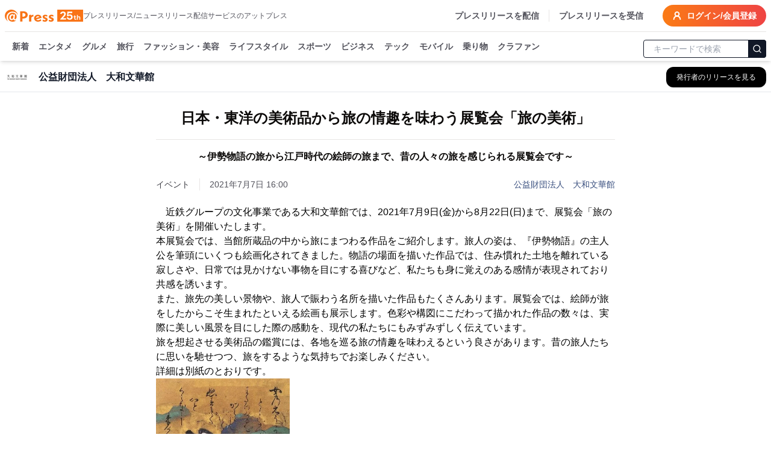

--- FILE ---
content_type: text/html; charset=utf-8
request_url: https://www.atpress.ne.jp/news/265722
body_size: 44962
content:
<!DOCTYPE html><html lang="ja"><head><meta charSet="utf-8"/><meta name="viewport" content="width=device-width, initial-scale=1, maximum-scale=5, user-scalable=yes"/><link rel="stylesheet" href="/_next/static/css/1c8579e4f039915a.css" nonce="YTc0YWUzMjQtMGRhMy00NzM3LTk2ZjktYzBmYzFiMjZkYjI3" data-precedence="next"/><link rel="stylesheet" href="/_next/static/css/eb3b3bc813d40829.css" nonce="YTc0YWUzMjQtMGRhMy00NzM3LTk2ZjktYzBmYzFiMjZkYjI3" data-precedence="next"/><link rel="stylesheet" href="/_next/static/css/715ae45fdd12049f.css" nonce="YTc0YWUzMjQtMGRhMy00NzM3LTk2ZjktYzBmYzFiMjZkYjI3" data-precedence="next"/><link rel="stylesheet" href="/_next/static/css/e35e546eb6614a7c.css" nonce="YTc0YWUzMjQtMGRhMy00NzM3LTk2ZjktYzBmYzFiMjZkYjI3" data-precedence="next"/><link rel="stylesheet" href="/_next/static/css/e9e0d999c30b8c7c.css" nonce="YTc0YWUzMjQtMGRhMy00NzM3LTk2ZjktYzBmYzFiMjZkYjI3" data-precedence="next"/><link rel="preload" as="script" fetchPriority="low" nonce="YTc0YWUzMjQtMGRhMy00NzM3LTk2ZjktYzBmYzFiMjZkYjI3" href="/_next/static/chunks/webpack-9dc9b6d1c1842109.js"/><script src="/_next/static/chunks/4bd1b696-4db08cdcc1238c20.js" async="" nonce="YTc0YWUzMjQtMGRhMy00NzM3LTk2ZjktYzBmYzFiMjZkYjI3"></script><script src="/_next/static/chunks/1517-27d7ce7cbfd87049.js" async="" nonce="YTc0YWUzMjQtMGRhMy00NzM3LTk2ZjktYzBmYzFiMjZkYjI3"></script><script src="/_next/static/chunks/main-app-2e5788c1099c469f.js" async="" nonce="YTc0YWUzMjQtMGRhMy00NzM3LTk2ZjktYzBmYzFiMjZkYjI3"></script><script src="/_next/static/chunks/1181-540f403fe246ea63.js" async="" nonce="YTc0YWUzMjQtMGRhMy00NzM3LTk2ZjktYzBmYzFiMjZkYjI3"></script><script src="/_next/static/chunks/762-13296d05da3609ab.js" async="" nonce="YTc0YWUzMjQtMGRhMy00NzM3LTk2ZjktYzBmYzFiMjZkYjI3"></script><script src="/_next/static/chunks/8173-67754216e4c606ce.js" async="" nonce="YTc0YWUzMjQtMGRhMy00NzM3LTk2ZjktYzBmYzFiMjZkYjI3"></script><script src="/_next/static/chunks/7970-90546157d7b26400.js" async="" nonce="YTc0YWUzMjQtMGRhMy00NzM3LTk2ZjktYzBmYzFiMjZkYjI3"></script><script src="/_next/static/chunks/6732-9ade9e606290c93a.js" async="" nonce="YTc0YWUzMjQtMGRhMy00NzM3LTk2ZjktYzBmYzFiMjZkYjI3"></script><script src="/_next/static/chunks/6978-d46377c7b56d9803.js" async="" nonce="YTc0YWUzMjQtMGRhMy00NzM3LTk2ZjktYzBmYzFiMjZkYjI3"></script><script src="/_next/static/chunks/6217-e793b2cd355ec817.js" async="" nonce="YTc0YWUzMjQtMGRhMy00NzM3LTk2ZjktYzBmYzFiMjZkYjI3"></script><script src="/_next/static/chunks/449-58c0d0c7084284a8.js" async="" nonce="YTc0YWUzMjQtMGRhMy00NzM3LTk2ZjktYzBmYzFiMjZkYjI3"></script><script src="/_next/static/chunks/4635-d2bfdbf8c381c7c5.js" async="" nonce="YTc0YWUzMjQtMGRhMy00NzM3LTk2ZjktYzBmYzFiMjZkYjI3"></script><script src="/_next/static/chunks/3467-0ed11da8a336c684.js" async="" nonce="YTc0YWUzMjQtMGRhMy00NzM3LTk2ZjktYzBmYzFiMjZkYjI3"></script><script src="/_next/static/chunks/6938-b704e0cb20680f24.js" async="" nonce="YTc0YWUzMjQtMGRhMy00NzM3LTk2ZjktYzBmYzFiMjZkYjI3"></script><script src="/_next/static/chunks/9402-0e75d879c2ae39a9.js" async="" nonce="YTc0YWUzMjQtMGRhMy00NzM3LTk2ZjktYzBmYzFiMjZkYjI3"></script><script src="/_next/static/chunks/681-52676473cfa6987a.js" async="" nonce="YTc0YWUzMjQtMGRhMy00NzM3LTk2ZjktYzBmYzFiMjZkYjI3"></script><script src="/_next/static/chunks/9697-f1431e0ebd8fb4d8.js" async="" nonce="YTc0YWUzMjQtMGRhMy00NzM3LTk2ZjktYzBmYzFiMjZkYjI3"></script><script src="/_next/static/chunks/1666-720f883934741583.js" async="" nonce="YTc0YWUzMjQtMGRhMy00NzM3LTk2ZjktYzBmYzFiMjZkYjI3"></script><script src="/_next/static/chunks/3526-b9b8ee71ae0bf410.js" async="" nonce="YTc0YWUzMjQtMGRhMy00NzM3LTk2ZjktYzBmYzFiMjZkYjI3"></script><script src="/_next/static/chunks/9257-91feb145914b32c8.js" async="" nonce="YTc0YWUzMjQtMGRhMy00NzM3LTk2ZjktYzBmYzFiMjZkYjI3"></script><script src="/_next/static/chunks/app/(public)/news/%5BprId%5D/page-77e00fd92399d6ef.js" async="" nonce="YTc0YWUzMjQtMGRhMy00NzM3LTk2ZjktYzBmYzFiMjZkYjI3"></script><script src="/_next/static/chunks/9930-b241afecd0c3c475.js" async="" nonce="YTc0YWUzMjQtMGRhMy00NzM3LTk2ZjktYzBmYzFiMjZkYjI3"></script><script src="/_next/static/chunks/app/(public)/layout-6443413eb51503f4.js" async="" nonce="YTc0YWUzMjQtMGRhMy00NzM3LTk2ZjktYzBmYzFiMjZkYjI3"></script><script src="/_next/static/chunks/app/global-error-6a22eec19c958b95.js" async="" nonce="YTc0YWUzMjQtMGRhMy00NzM3LTk2ZjktYzBmYzFiMjZkYjI3"></script><script src="/_next/static/chunks/app/layout-4d90928854b91b37.js" async="" nonce="YTc0YWUzMjQtMGRhMy00NzM3LTk2ZjktYzBmYzFiMjZkYjI3"></script><script src="/_next/static/chunks/app/error-696a6a311081347b.js" async="" nonce="YTc0YWUzMjQtMGRhMy00NzM3LTk2ZjktYzBmYzFiMjZkYjI3"></script><link rel="preload" href="https://platform.twitter.com/widgets.js" as="script" nonce="YTc0YWUzMjQtMGRhMy00NzM3LTk2ZjktYzBmYzFiMjZkYjI3"/><link rel="preload" href="https://www.instagram.com/embed.js" as="script" nonce="YTc0YWUzMjQtMGRhMy00NzM3LTk2ZjktYzBmYzFiMjZkYjI3"/><link rel="preload" href="https://www.tiktok.com/embed.js" as="script" nonce="YTc0YWUzMjQtMGRhMy00NzM3LTk2ZjktYzBmYzFiMjZkYjI3"/><meta name="next-size-adjust" content=""/><title>日本・東洋の美術品から旅の情趣を味わう展覧会「旅の美術」  | 公益財団法人　大和文華館</title><meta name="description" content="公益財団法人　大和文華館のプレスリリース:日本・東洋の美術品から旅の情趣を味わう展覧会「旅の美術」 "/><link rel="manifest" href="/manifest.json"/><meta name="robots" content="index"/><meta name="syndication-source" content="https://www.atpress.ne.jp/news/265722"/><meta name="fb:app_id" content="1323731851019247"/><link rel="canonical" href="https://www.atpress.ne.jp/news/265722"/><meta property="og:title" content="日本・東洋の美術品から旅の情趣を味わう展覧会「旅の美術」 "/><meta property="og:description" content="近鉄グループの文化事業である大和文華館では、2021年7月9日(金)から8月22日(日)まで、展覧会「旅の美術」を開催いたします。本展覧会では、当館所蔵品の中から旅にまつわる作品をご紹介します。旅人の..."/><meta property="og:url" content="https://www.atpress.ne.jp/news/265722"/><meta property="og:image" content="https://www.atpress.ne.jp/releases/265722/img_265722_1.jpg"/><meta property="og:image:type" content="image/jpeg"/><meta property="og:type" content="article"/><meta name="twitter:card" content="summary_large_image"/><meta name="twitter:site" content="@Press__official"/><meta name="twitter:creator" content="@Press__official"/><meta name="twitter:title" content="日本・東洋の美術品から旅の情趣を味わう展覧会「旅の美術」  | 公益財団法人　大和文華館"/><meta name="twitter:description" content="公益財団法人　大和文華館のプレスリリース:日本・東洋の美術品から旅の情趣を味わう展覧会「旅の美術」 "/><meta name="twitter:image" content="https://www.atpress.ne.jp/releases/265722/img_265722_1.jpg"/><meta name="twitter:image:type" content="image/jpeg"/><link rel="icon" href="/favicon.ico" type="image/x-icon" sizes="16x16"/><script src="/_next/static/chunks/polyfills-42372ed130431b0a.js" noModule="" nonce="YTc0YWUzMjQtMGRhMy00NzM3LTk2ZjktYzBmYzFiMjZkYjI3"></script></head><body class="font-kakugo"><noscript><iframe src="https://www.googletagmanager.com/ns.html?id=GTM-M5KM99MZ" height="0" width="0" style="display:none;visibility:hidden"></iframe></noscript><!--$--><!--/$--><div class="flex min-h-screen flex-col"><div class="w-full "><header class="fixed left-0 right-0 top-0 z-50 pointer-events-auto"><div class="bg-white text-white shadow-md transition-all duration-300 translate-y-0 transform"><div class="container mx-auto bg-white pt-2 sm:px-2"><div class="flex items-center justify-between border-b px-2 pb-2 text-zinc-600 sm:px-0"><div class="flex items-center gap-x-4"><a class="text-2xl font-w6 text-orange-500" href="/"><img alt="atpress" loading="lazy" width="130" height="33" decoding="async" data-nimg="1" style="color:transparent" src="/img/anniversary25.svg"/></a><p class="hidden text-xs xl:block">プレスリリース/ニュースリリース配信サービスのアットプレス</p></div><div class="flex"><nav class="flex items-center space-x-4 text-sm font-w6"><a href="/service" class="hidden border-r pr-4 hover:text-zinc-900 lg:block">プレスリリースを配信</a><a href="/for_media/" class="hidden hover:text-zinc-900 lg:block">プレスリリースを受信</a><button type="button" aria-haspopup="dialog" aria-expanded="false" aria-controls="radix-:Rsmulb:" data-state="closed" aria-label="検索フォームを開く"><svg xmlns="http://www.w3.org/2000/svg" width="24" height="24" viewBox="0 0 24 24" fill="none" stroke="currentColor" stroke-width="3" stroke-linecap="round" stroke-linejoin="round" class="lucide lucide-search text-orange-500 lg:hidden"><circle cx="11" cy="11" r="8"></circle><path d="m21 21-4.3-4.3"></path></svg></button><a class="inline-flex items-center rounded-full bg-orange-500 bg-gradient-to-r from-orange-500 to-red-500 px-4 py-2 text-lg text-sm font-semibold font-w6 text-white transition-colors hover:from-orange-600 hover:to-red-600" href="https://mypage.atpress.ne.jp/signin"><svg xmlns="http://www.w3.org/2000/svg" width="16" height="16" viewBox="0 0 24 24" fill="none" stroke="currentColor" stroke-width="3" stroke-linecap="round" stroke-linejoin="round" class="lucide lucide-user-round mr-2 hidden md:block"><circle cx="12" cy="8" r="5"></circle><path d="M20 21a8 8 0 0 0-16 0"></path></svg>ログイン/会員登録</a></nav></div></div><div class="container sticky top-0 mx-auto flex h-10 w-full items-center justify-between pt-2 lg:h-12"><div class="hidden-scrollbar flex-1 overflow-x-auto overflow-y-clip px-1 text-sm"><nav class="relative flex space-x-4 whitespace-nowrap pb-2 pl-2 pr-2 font-w6"><a class="group relative text-zinc-600 transition-colors " href="/news">新着<span class="absolute bottom-[-8px] left-0 right-0 h-1 rounded-lg bg-orange-500 opacity-0 transition-opacity duration-300 group-hover:opacity-100"></span></a><a class="group relative text-zinc-600 transition-colors " href="/news/entertainment">エンタメ<span class="pointer-events-none absolute bottom-[-8px] left-0 right-0 h-1 rounded-lg bg-orange-500 opacity-0 transition-opacity duration-300 group-hover:opacity-100"></span></a><a class="group relative text-zinc-600 transition-colors " href="/news/food">グルメ<span class="pointer-events-none absolute bottom-[-8px] left-0 right-0 h-1 rounded-lg bg-orange-500 opacity-0 transition-opacity duration-300 group-hover:opacity-100"></span></a><a class="group relative text-zinc-600 transition-colors " href="/news/travel">旅行<span class="pointer-events-none absolute bottom-[-8px] left-0 right-0 h-1 rounded-lg bg-orange-500 opacity-0 transition-opacity duration-300 group-hover:opacity-100"></span></a><a class="group relative text-zinc-600 transition-colors " href="/news/fashion">ファッション・美容<span class="pointer-events-none absolute bottom-[-8px] left-0 right-0 h-1 rounded-lg bg-orange-500 opacity-0 transition-opacity duration-300 group-hover:opacity-100"></span></a><a class="group relative text-zinc-600 transition-colors " href="/news/lifestyle">ライフスタイル<span class="pointer-events-none absolute bottom-[-8px] left-0 right-0 h-1 rounded-lg bg-orange-500 opacity-0 transition-opacity duration-300 group-hover:opacity-100"></span></a><a class="group relative text-zinc-600 transition-colors " href="/news/sports">スポーツ<span class="pointer-events-none absolute bottom-[-8px] left-0 right-0 h-1 rounded-lg bg-orange-500 opacity-0 transition-opacity duration-300 group-hover:opacity-100"></span></a><a class="group relative text-zinc-600 transition-colors " href="/news/business">ビジネス<span class="pointer-events-none absolute bottom-[-8px] left-0 right-0 h-1 rounded-lg bg-orange-500 opacity-0 transition-opacity duration-300 group-hover:opacity-100"></span></a><a class="group relative text-zinc-600 transition-colors " href="/news/technology">テック<span class="pointer-events-none absolute bottom-[-8px] left-0 right-0 h-1 rounded-lg bg-orange-500 opacity-0 transition-opacity duration-300 group-hover:opacity-100"></span></a><a class="group relative text-zinc-600 transition-colors " href="/news/mobile">モバイル<span class="pointer-events-none absolute bottom-[-8px] left-0 right-0 h-1 rounded-lg bg-orange-500 opacity-0 transition-opacity duration-300 group-hover:opacity-100"></span></a><a class="group relative text-zinc-600 transition-colors " href="/news/vehicle">乗り物<span class="pointer-events-none absolute bottom-[-8px] left-0 right-0 h-1 rounded-lg bg-orange-500 opacity-0 transition-opacity duration-300 group-hover:opacity-100"></span></a><a class="group relative text-zinc-600 transition-colors " href="/tags/クラウドファンディング">クラファン<span class="pointer-events-none absolute bottom-[-8px] left-0 right-0 h-1 rounded-lg bg-orange-500 opacity-0 transition-opacity duration-300 group-hover:opacity-100"></span></a></nav></div><div class="hidden w-52 flex-shrink-0 lg:block"><form class="mx-auto w-full max-w-2xl"><div class="relative ml-1"><input type="text" maxLength="32" placeholder="キーワードで検索" class="w-full rounded border border-gray-900 px-4 py-1 pr-12 text-sm focus:outline-none focus:ring-1 focus:ring-gray-700" value=""/><button type="submit" class="absolute right-0 top-1/2 -translate-y-1/2 rounded-r border border-gray-900 bg-gray-900 p-1.5 text-white" aria-label="検索"><svg xmlns="http://www.w3.org/2000/svg" width="16" height="16" viewBox="0 0 24 24" fill="none" stroke="currentColor" stroke-width="2" stroke-linecap="round" stroke-linejoin="round"><circle cx="11" cy="11" r="8"></circle><path d="m21 21-4.3-4.3"></path></svg></button></div></form></div></div></div></div></header></div><main class="relative flex-grow overflow-x-hidden pt-24"><div role="region" aria-label="Notifications (F8)" tabindex="-1" style="pointer-events:none"><ol tabindex="-1" class="fixed bottom-0 right-0 z-[100] flex max-h-screen w-full flex-col-reverse p-4 sm:bottom-0 sm:right-0 sm:top-auto sm:flex-col md:max-w-[420px]"></ol></div><div class="top-0 mt-0 border-b border-gray-200 bg-white lg:mt-2"><div class="container mx-auto px-2"><div class="flex h-12 items-center justify-between"><div class="flex min-w-0 flex-1 items-center space-x-3 md:space-x-4"><div class="flex-shrink-0"><img alt="公益財団法人　大和文華館のロゴ" loading="lazy" width="40" height="40" decoding="async" data-nimg="1" class="bg-white object-contain" style="color:transparent" srcSet="/_next/image?url=%2Freleases%2F265722%2Flogo.gif&amp;w=48&amp;q=75 1x, /_next/image?url=%2Freleases%2F265722%2Flogo.gif&amp;w=96&amp;q=75 2x" src="/_next/image?url=%2Freleases%2F265722%2Flogo.gif&amp;w=96&amp;q=75"/></div><div class="min-w-0 flex-1"><h2 class="truncate text-base font-semibold text-gray-900">公益財団法人　大和文華館</h2></div><div class="flex-shrink-0"><a class="inline-flex items-center rounded-lg border border-transparent bg-black px-3 py-2 text-xs font-medium text-white shadow-sm transition-all duration-200 hover:bg-gray-800 focus:outline-none focus:ring-2 focus:ring-blue-500 focus:ring-offset-2 md:px-4 md:py-2" aria-label="公益財団法人　大和文華館の他のプレスリリースを見る" href="/news/search?q=公益財団法人　大和文華館&amp;search_mode=pr_publisher_name"><span class="hidden sm:inline">発行者のリリースを見る</span><span class="sm:hidden">リリース一覧</span></a></div></div></div></div></div><div class="container mx-auto flex flex-col justify-center px-2 py-4"><script type="application/ld+json">[{"@context":"https://schema.org","@type":"NewsArticle","name":"アットプレス","mainEntityOfPage":{"@type":"WebPage","@id":"https://www.atpress.ne.jp/news/265722"},"headline":"日本・東洋の美術品から旅の情趣を味わう展覧会「旅の美術」 ","description":"日本・東洋の美術品から旅の情趣を味わう展覧会「旅の美術」  | 公益財団法人　大和文華館","datePublished":"2021-07-07T07:00:00.000Z","dateModified":"2021-07-07T07:00:00.000Z","articleSection":"エンタメ・カルチャー","author":{"@type":"Organization","name":"公益財団法人　大和文華館"},"publisher":{"@type":"Organization","name":"アットプレス","logo":{"@type":"ImageObject","url":"https://www.atpress.ne.jp/img/etc/ogp.png","width":"1200","height":"630"},"address":{"@type":"PostalAddress","postalCode":"105-0004","addressCountry":"JP","addressRegion":"東京都","addressLocality":"港区新橋","streetAddress":"1-1-13 アーバンネット内幸町ビル3階"}},"image":{"@type":"ImageObject","url":"https://www.atpress.ne.jp/releases/265722/img_265722_1.jpg","width":"auto","height":"auto"}},{"@context":"https://schema.org","@type":"BreadcrumbList","itemListElement":[{"@type":"ListItem","position":1,"item":{"@id":"https://www.atpress.ne.jp","name":"記事掲載数No.1 プレスリリース配信サービス【アットプレス】"}},{"@type":"ListItem","position":2,"item":{"@id":"https://www.atpress.ne.jp/news/entertainment","name":"エンタメ・カルチャーのプレスリリース一覧"}},{"@type":"ListItem","position":3,"item":{"@id":"https://www.atpress.ne.jp/news/search?q=公益財団法人　大和文華館&search_mode=pr_publisher_name","name":"公益財団法人　大和文華館"}},{"@type":"ListItem","position":4,"item":{"@id":"https://www.atpress.ne.jp/news/265722","name":"日本・東洋の美術品から旅の情趣を味わう展覧会「旅の美術」 "}}]}]</script><div class="space-y-4"><article class="article-container mx-auto space-y-4 overflow-x-hidden bg-white px-2 md:px-0"><div><div class="space-y-6 py-2"><div class="space-y-4"><div class="space-y-4"><h1 class="text-xl font-w6 md:text-center md:text-[1.5rem] md:leading-[2.4rem] lg:whitespace-pre-line" id="article-title">日本・東洋の美術品から旅の情趣を味わう展覧会「旅の美術」
</h1><h2 class="border-t pb-2 pt-4 text-base font-w6 md:text-center lg:whitespace-pre-line" id="article-subtitle">～伊勢物語の旅から江戸時代の絵師の旅まで、昔の人々の旅を感じられる展覧会です～</h2><div class="space-y-2"><div class="flex flex-wrap items-center justify-between gap-4"><div class="text-sm text-zinc-600"><div class="mr-4 inline-flex w-auto border-r pr-4 text-sm text-zinc-700">イベント</div><span id="published-at">2021年7月7日 16:00</span></div><div class="text-sm text-fountain-500 hover:underline"><a href="/news/search?q=公益財団法人　大和文華館&amp;search_mode=pr_publisher_name">公益財団法人　大和文華館</a></div></div></div></div></div><div id="news_body_block" class="PrBody font-:reference[referenceText300] mt-4 font-kakugo text-black  atp_s_ex_style"><html><body><p>　近鉄グループの文化事業である大和文華館では、2021年7月9日(金)から8月22日(日)まで、展覧会「旅の美術」を開催いたします。</p><p>本展覧会では、当館所蔵品の中から旅にまつわる作品をご紹介します。旅人の姿は、『伊勢物語』の主人公を筆頭にいくつも絵画化されてきました。物語の場面を描いた作品では、住み慣れた土地を離れている寂しさや、日常では見かけない事物を目にする喜びなど、私たちも身に覚えのある感情が表現されており共感を誘います。</p><p>また、旅先の美しい景物や、旅人で賑わう名所を描いた作品もたくさんあります。展覧会では、絵師が旅をしたからこそ生まれたといえる絵画も展示します。色彩や構図にこだわって描かれた作品の数々は、実際に美しい風景を目にした際の感動を、現代の私たちにもみずみずしく伝えています。</p><p>旅を想起させる美術品の鑑賞には、各地を巡る旅の情趣を味わえるという良さがあります。昔の旅人たちに思いを馳せつつ、旅をするような気持ちでお楽しみください。</p><p>詳細は別紙のとおりです。</p><p class="contents-image"><img alt="" class="fr-dib fr-draggable tc" data-id="1" src="/releases/265722/img_265722_1.jpg?format=webp" style="width: 222.44px; height: 255.57px;"/></p><p><br/></p><p class="contents-image"><img alt="" class="fr-dib fr-draggable tc" data-id="2" src="/releases/265722/img_265722_2.jpg?format=webp" style="width: 263px; height: 177.98px;"/></p><p class="contents-image"><img alt="" class="fr-dib fr-draggable tc" data-id="3" src="/releases/265722/img_265722_3.jpg?format=webp" style="width: 333.44px; height: 214.65px;"/></p><p><strong>＜１＞　展覧会詳細について</strong><br/>１．名称　　　旅の美術<br/>２．会期　　　2021年7月9日（金）～8月22日（日）<br/>３．休館日毎週月曜日（ただし、8月9日〈振替休日〉は開館し、10日〈火〉が休館）<br/>４．開館時間　午前１０時～午後５時（入館は午後４時まで）<br/>５．入館料　　一般 630円、高校・大学生 420円、小学・中学生 無料<br/>６．主催　　　大和文華館<br/>７．出陳品数　34件<br/><br/>主な展示作品　<br/>◎重要文化財<br/>【第一章　物語の旅】<br/>文姫帰漢図巻　中国・明時代<br/>明妃出塞図巻　中国・明時代<br/>伊勢物語下絵梵字経　日本・鎌倉時代<br/>伊勢物語図色紙　六段芥川　伝俵屋宗達筆　日本・江戸時代前期<br/>◎扇面貼交手筥　尾形光琳筆　日本・江戸時代中期<br/>◎武蔵野隅田川図乱箱　尾形乾山筆　日本・寛保3年（1743）<br/>【第二章　名所の絵画】<br/>　京奈名所図扇面冊子　日本・江戸時代前期<br/>南都八景図帖狩野栄信筆　日本・江戸時代後期<br/>都名所図会　日本・江戸時代後期<br/>東海道名所図会　日本・江戸時代後期<br/>【第三章　絵師と旅】<br/>　富嶽図　宋紫石筆　日本・安永5年（1776）<br/>江の島図　小田野直武筆　日本・江戸時代後期<br/>　七里ヶ浜図　司馬江漢筆　日本・江戸時代後期<br/>　駿河湾富士遠望図　亜欧堂田善筆　日本・江戸時代後期<br/>　京畿遊歴画冊　日本・江戸時代後期<br/>攀嶽全景図　富岡鉄斎筆　日本・明治22年（1889）<br/><br/><strong>＜２＞　会期中のイベントについて</strong><br/>１．特別講演「空の画家、緑の画家─司馬江漢と亜欧堂田善が描いた風景」<br/>（１）日時・場所　　2021年8月8日（日）午後2時から講堂にて<br/>（２）講師　　　　　府中市美術館学芸員　金子信久氏<br/><br/>２．日曜美術講座「江戸時代の絵師と旅」<br/>（１）日時・場所　　2021年7月25日（日）午後2時から講堂にて<br/>（２）講師　　　　　大和文華館学芸員　仁方越洪輝<br/><br/>３．スライドによる展覧会解説<br/>（１）日時・場所　　毎週土曜日午後2時から講堂にて<br/>　（２）解説　　　　　大和文華館 学芸部<br/><br/>※何れのイベントも参加は無料ですが、入館料が必要です。<br/>※講堂の最大定員を70名（先着順）とします。</p><p><br/></p><p><strong>新型コロナウイルス感染症予防・拡大防止のために</strong></p><p><a href="https://www.atpress.ne.jp/releases/265722/att_265722_1.pdf" rel="nofollow noopener ugc" target="blank">https://www.atpress.ne.jp/releases/265722/att_265722_1.pdf</a></p></div></div><!--$?--><template id="B:0"></template><!--/$--></div></article><div class="my-4 border-b border-gray-200"></div><div class="rounded bg-white py-6 md:px-4"><div class="space-y-4 md:space-y-6"><div class="flex flex-1 flex-wrap gap-2"><div class="w-20 flex-shrink-0 font-w6">カテゴリ</div><a class="inline-block rounded-full border border-zinc-700 bg-white px-2 py-1 text-sm text-zinc-700 transition-colors hover:border-zinc-500 hover:bg-zinc-500 hover:text-white" href="/news/entertainment">エンタメ・カルチャー</a></div><div class="flex flex-1 flex-wrap gap-2"><p class="w-20 font-w6">タグ</p><a class="inline-block rounded-full border border-zinc-700 bg-white px-2 py-1 text-sm text-zinc-700 transition-colors hover:border-zinc-500 hover:bg-zinc-500 hover:text-white" href="/tags/%E3%82%A2%E3%83%BC%E3%83%88%E3%83%BB%E3%83%87%E3%82%B6%E3%82%A4%E3%83%B3">アート・デザイン</a></div><div class="flex items-center"><div class="w-24 flex-shrink-0 font-w6">シェア</div><div class="flex w-fit justify-center gap-x-5"><a target="_blank" rel="noopener noreferrer" aria-label="Facebook" href="https://www.facebook.com/sharer/sharer.php?u=https%3A%2F%2Fwww.atpress.ne.jp%2Fnews%2F265722"><img alt="Facebook" loading="lazy" width="24" height="24" decoding="async" data-nimg="1" class="h-5 w-5 text-zinc-500 hover:text-fountain-400" style="color:transparent" srcSet="/_next/image?url=%2F_next%2Fstatic%2Fmedia%2Ffacebook.246c70cd.webp&amp;w=32&amp;q=75 1x, /_next/image?url=%2F_next%2Fstatic%2Fmedia%2Ffacebook.246c70cd.webp&amp;w=48&amp;q=75 2x" src="/_next/image?url=%2F_next%2Fstatic%2Fmedia%2Ffacebook.246c70cd.webp&amp;w=48&amp;q=75"/></a><a target="_blank" rel="noopener noreferrer" aria-label="X (Twitter)" href="https://twitter.com/intent/tweet?url=https%3A%2F%2Fwww.atpress.ne.jp%2Fnews%2F265722&amp;text=%E6%97%A5%E6%9C%AC%E3%83%BB%E6%9D%B1%E6%B4%8B%E3%81%AE%E7%BE%8E%E8%A1%93%E5%93%81%E3%81%8B%E3%82%89%E6%97%85%E3%81%AE%E6%83%85%E8%B6%A3%E3%82%92%E5%91%B3%E3%82%8F%E3%81%86%E5%B1%95%E8%A6%A7%E4%BC%9A%E3%80%8C%E6%97%85%E3%81%AE%E7%BE%8E%E8%A1%93%E3%80%8D%0D%0A"><img alt="Twitter" loading="lazy" width="24" height="24" decoding="async" data-nimg="1" class="h-5 w-5 text-zinc-500 hover:text-fountain-400" style="color:transparent" srcSet="/_next/image?url=%2F_next%2Fstatic%2Fmedia%2Ftwitter.a016b109.webp&amp;w=32&amp;q=75 1x, /_next/image?url=%2F_next%2Fstatic%2Fmedia%2Ftwitter.a016b109.webp&amp;w=48&amp;q=75 2x" src="/_next/image?url=%2F_next%2Fstatic%2Fmedia%2Ftwitter.a016b109.webp&amp;w=48&amp;q=75"/></a><a target="_blank" rel="noopener noreferrer" aria-label="Line" href="https://social-plugins.line.me/lineit/share?url=https%3A%2F%2Fwww.atpress.ne.jp%2Fnews%2F265722"><img alt="Line" loading="lazy" width="24" height="24" decoding="async" data-nimg="1" class="h-5 w-5 text-zinc-500 hover:text-fountain-400" style="color:transparent" srcSet="/_next/image?url=%2F_next%2Fstatic%2Fmedia%2Fline.d5cacb75.webp&amp;w=32&amp;q=75 1x, /_next/image?url=%2F_next%2Fstatic%2Fmedia%2Fline.d5cacb75.webp&amp;w=48&amp;q=75 2x" src="/_next/image?url=%2F_next%2Fstatic%2Fmedia%2Fline.d5cacb75.webp&amp;w=48&amp;q=75"/></a><a target="_blank" rel="nofollow noopener" aria-label="印刷" href="/news/265722/print"><svg xmlns="http://www.w3.org/2000/svg" width="24" height="24" viewBox="0 0 24 24" fill="none" stroke="currentColor" stroke-width="2" stroke-linecap="round" stroke-linejoin="round" class="lucide lucide-printer h-5 w-5 text-zinc-500 hover:text-fountain-400"><path d="M6 18H4a2 2 0 0 1-2-2v-5a2 2 0 0 1 2-2h16a2 2 0 0 1 2 2v5a2 2 0 0 1-2 2h-2"></path><path d="M6 9V3a1 1 0 0 1 1-1h10a1 1 0 0 1 1 1v6"></path><rect x="6" y="14" width="12" height="8" rx="1"></rect></svg></a></div></div><div class="space-y-4"><p class="font-w6">配信企業へのお問い合わせ</p><div class="p-2"><p class="reading-relax text-center text-sm text-zinc-800">取材依頼・商品に対するお問い合わせはこちら。<br/>プレスリリース配信企業に直接連絡できます。</p></div><div class="mx-auto w-fit"><a target="_blank" rel="noopener noreferrer" class="block rounded-full border border-zinc-700 bg-white px-6 py-2 text-center font-w6 text-zinc-700 hover:border-zinc-500 hover:bg-zinc-500 hover:text-white" href="/inqpr/265722">お問い合わせ</a></div></div> <div class="space-y-2"><p class="font-w6">公益財団法人　大和文華館</p><img alt="公益財団法人　大和文華館" loading="lazy" width="120" height="120" decoding="async" data-nimg="1" class="mx-auto max-h-[120px] object-scale-down" style="color:transparent" srcSet="/_next/image?url=https%3A%2F%2Fwww.atpress.ne.jp%2Freleases%2F265722%2Flogo_org.gif&amp;w=128&amp;q=75 1x, /_next/image?url=https%3A%2F%2Fwww.atpress.ne.jp%2Freleases%2F265722%2Flogo_org.gif&amp;w=256&amp;q=75 2x" src="/_next/image?url=https%3A%2F%2Fwww.atpress.ne.jp%2Freleases%2F265722%2Flogo_org.gif&amp;w=256&amp;q=75"/></div><!--$--><div class="space-y-4 pb-2"><div class="align-end flex items-center justify-between"><h2 class="text-xl font-semibold text-black">この発行者のリリース</h2><div class="hidden flex-1 bg-zinc-400 sm:mx-4 sm:block" style="height:2px"></div><div class="mt-1 flex items-center justify-end gap-2 font-w6 text-zinc-600 sm:mt-0"></div></div><div><div class="grid auto-cols-fr gap-6 gap-y-4 md:gap-x-4 sm:gap-y-6 grid-cols-1 md:grid-cols-2 2xl:grid-cols-3"><a class="group" href="/news/564632"><div class="flex items-center space-x-4"><div class="relative flex aspect-[10/7] h-full w-48 max-w-[40%] items-center justify-center overflow-hidden rounded-xl"><img alt="東アジアの多彩な人物表現と、それを巡るものがたりを楽しむ
「伝神写照（でんしんしゃしょう）―東アジアの人物表現とものがたり―」を開催します" data-src="/releases/564632/LL_img_564632_1.jpg" data-is-newscast="false" loading="lazy" decoding="async" data-nimg="fill" class="object-cover" style="position:absolute;height:100%;width:100%;left:0;top:0;right:0;bottom:0;color:transparent" src="https://www.atpress.ne.jp/releases/564632/img_564632_1.jpg?w=384&amp;format=webp"/><div class="relative flex h-full w-full items-center justify-center"><div class="backdrop-blur-color relative flex h-[110%] w-full items-center justify-center"><img alt="東アジアの多彩な人物表現と、それを巡るものがたりを楽しむ
「伝神写照（でんしんしゃしょう）―東アジアの人物表現とものがたり―」を開催します" data-src="/releases/564632/LL_img_564632_1.jpg" data-is-newscast="false" loading="lazy" decoding="async" data-nimg="fill" class="rounded-10 object-scale-down object-center transition duration-300 group-hover:brightness-90" style="position:absolute;height:100%;width:100%;left:0;top:0;right:0;bottom:0;color:transparent" src="https://www.atpress.ne.jp/releases/564632/img_564632_1.jpg?w=384&amp;format=webp"/></div></div></div><div class="flex flex-1 flex-col justify-between"><h3 class="truncate-text-3line mb-1 text-[0.875rem] font-w6 transition-colors group-hover:text-orange-900">東アジアの多彩な人物表現と、それを巡るものがたりを楽しむ
「伝神写照（でんしんしゃしょう）―東アジアの人物表現とものがたり―」を開催します</h3><p class="mb-0.5 line-clamp-1 text-xs text-zinc-600 md:pt-1">公益財団法人　大和文華館</p><p class="flex items-center gap-1 text-xs text-zinc-600"><svg xmlns="http://www.w3.org/2000/svg" width="16" height="16" viewBox="0 0 24 24" fill="none" stroke="currentColor" stroke-width="2" stroke-linecap="round" stroke-linejoin="round" class="lucide lucide-clock"><circle cx="12" cy="12" r="10"></circle><polyline points="12 6 12 12 16 14"></polyline></svg>2025年12月23日 16:00</p></div></div></a><a class="group" href="/news/555703"><div class="flex items-center space-x-4"><div class="relative flex aspect-[10/7] h-full w-48 max-w-[40%] items-center justify-center overflow-hidden rounded-xl"><img alt="水辺の情景を描いた作品を展示する
「特別企画展　水辺を描く」を開催します" data-src="/releases/555703/LL_img_555703_1.jpg" data-is-newscast="false" loading="lazy" decoding="async" data-nimg="fill" class="object-cover" style="position:absolute;height:100%;width:100%;left:0;top:0;right:0;bottom:0;color:transparent" src="https://www.atpress.ne.jp/releases/555703/img_555703_1.jpg?w=384&amp;format=webp"/><div class="relative flex h-full w-full items-center justify-center"><div class="backdrop-blur-color relative flex h-[110%] w-full items-center justify-center"><img alt="水辺の情景を描いた作品を展示する
「特別企画展　水辺を描く」を開催します" data-src="/releases/555703/LL_img_555703_1.jpg" data-is-newscast="false" loading="lazy" decoding="async" data-nimg="fill" class="rounded-10 object-scale-down object-center transition duration-300 group-hover:brightness-90" style="position:absolute;height:100%;width:100%;left:0;top:0;right:0;bottom:0;color:transparent" src="https://www.atpress.ne.jp/releases/555703/img_555703_1.jpg?w=384&amp;format=webp"/></div></div></div><div class="flex flex-1 flex-col justify-between"><h3 class="truncate-text-3line mb-1 text-[0.875rem] font-w6 transition-colors group-hover:text-orange-900">水辺の情景を描いた作品を展示する
「特別企画展　水辺を描く」を開催します</h3><p class="mb-0.5 line-clamp-1 text-xs text-zinc-600 md:pt-1">公益財団法人　大和文華館</p><p class="flex items-center gap-1 text-xs text-zinc-600"><svg xmlns="http://www.w3.org/2000/svg" width="16" height="16" viewBox="0 0 24 24" fill="none" stroke="currentColor" stroke-width="2" stroke-linecap="round" stroke-linejoin="round" class="lucide lucide-clock"><circle cx="12" cy="12" r="10"></circle><polyline points="12 6 12 12 16 14"></polyline></svg>2025年11月6日 16:00</p></div></div></a><a class="group" href="/news/544046"><div class="flex items-center space-x-4"><div class="relative flex aspect-[10/7] h-full w-48 max-w-[40%] items-center justify-center overflow-hidden rounded-xl"><img alt="舞楽面の優品49点が一堂に集結する
特別展「みやこの舞楽―舞楽面と舞楽図でたどる芸能の美―」
を開催いたします" data-src="/releases/544046/LL_img_544046_1.jpg" data-is-newscast="false" loading="lazy" decoding="async" data-nimg="fill" class="object-cover" style="position:absolute;height:100%;width:100%;left:0;top:0;right:0;bottom:0;color:transparent" src="https://www.atpress.ne.jp/releases/544046/img_544046_1.jpg?w=384&amp;format=webp"/><div class="relative flex h-full w-full items-center justify-center"><div class="backdrop-blur-color relative flex h-[110%] w-full items-center justify-center"><img alt="舞楽面の優品49点が一堂に集結する
特別展「みやこの舞楽―舞楽面と舞楽図でたどる芸能の美―」
を開催いたします" data-src="/releases/544046/LL_img_544046_1.jpg" data-is-newscast="false" loading="lazy" decoding="async" data-nimg="fill" class="rounded-10 object-scale-down object-center transition duration-300 group-hover:brightness-90" style="position:absolute;height:100%;width:100%;left:0;top:0;right:0;bottom:0;color:transparent" src="https://www.atpress.ne.jp/releases/544046/img_544046_1.jpg?w=384&amp;format=webp"/></div></div></div><div class="flex flex-1 flex-col justify-between"><h3 class="truncate-text-3line mb-1 text-[0.875rem] font-w6 transition-colors group-hover:text-orange-900">舞楽面の優品49点が一堂に集結する
特別展「みやこの舞楽―舞楽面と舞楽図でたどる芸能の美―」
を開催いたします</h3><p class="mb-0.5 line-clamp-1 text-xs text-zinc-600 md:pt-1">公益財団法人　大和文華館</p><p class="flex items-center gap-1 text-xs text-zinc-600"><svg xmlns="http://www.w3.org/2000/svg" width="16" height="16" viewBox="0 0 24 24" fill="none" stroke="currentColor" stroke-width="2" stroke-linecap="round" stroke-linejoin="round" class="lucide lucide-clock"><circle cx="12" cy="12" r="10"></circle><polyline points="12 6 12 12 16 14"></polyline></svg>2025年9月16日 15:00</p></div></div></a><a class="group" href="/news/446180"><div class="flex items-center space-x-4"><div class="relative flex aspect-[10/7] h-full w-48 max-w-[40%] items-center justify-center overflow-hidden rounded-xl"><img alt="くらべることで魅力・特徴がより分かる
「くらべて楽しむ琳派作品」展を開催します" data-src="/releases/446180/LL_img_446180_1.jpg" data-is-newscast="false" loading="lazy" decoding="async" data-nimg="fill" class="object-cover" style="position:absolute;height:100%;width:100%;left:0;top:0;right:0;bottom:0;color:transparent" src="https://www.atpress.ne.jp/releases/446180/img_446180_1.jpg?w=384&amp;format=webp"/><div class="relative flex h-full w-full items-center justify-center"><div class="backdrop-blur-color relative flex h-[110%] w-full items-center justify-center"><img alt="くらべることで魅力・特徴がより分かる
「くらべて楽しむ琳派作品」展を開催します" data-src="/releases/446180/LL_img_446180_1.jpg" data-is-newscast="false" loading="lazy" decoding="async" data-nimg="fill" class="rounded-10 object-scale-down object-center transition duration-300 group-hover:brightness-90" style="position:absolute;height:100%;width:100%;left:0;top:0;right:0;bottom:0;color:transparent" src="https://www.atpress.ne.jp/releases/446180/img_446180_1.jpg?w=384&amp;format=webp"/></div></div></div><div class="flex flex-1 flex-col justify-between"><h3 class="truncate-text-3line mb-1 text-[0.875rem] font-w6 transition-colors group-hover:text-orange-900">くらべることで魅力・特徴がより分かる
「くらべて楽しむ琳派作品」展を開催します</h3><p class="mb-0.5 line-clamp-1 text-xs text-zinc-600 md:pt-1">公益財団法人　大和文華館</p><p class="flex items-center gap-1 text-xs text-zinc-600"><svg xmlns="http://www.w3.org/2000/svg" width="16" height="16" viewBox="0 0 24 24" fill="none" stroke="currentColor" stroke-width="2" stroke-linecap="round" stroke-linejoin="round" class="lucide lucide-clock"><circle cx="12" cy="12" r="10"></circle><polyline points="12 6 12 12 16 14"></polyline></svg>2025年8月20日 16:00</p></div></div></a><a class="group" href="/news/436982"><div class="flex items-center space-x-4"><div class="relative flex aspect-[10/7] h-full w-48 max-w-[40%] items-center justify-center overflow-hidden rounded-xl"><img alt="「特別企画展　風に吹かれてー東アジア美術における気象の表現ー」を開催します
～重要文化財を含む、中国・朝鮮・日本の絵画作品３８件を展示～" data-src="/releases/436982/LL_img_436982_1.jpeg" data-is-newscast="false" loading="lazy" decoding="async" data-nimg="fill" class="object-cover" style="position:absolute;height:100%;width:100%;left:0;top:0;right:0;bottom:0;color:transparent" src="https://www.atpress.ne.jp/releases/436982/img_436982_1.jpeg?w=384&amp;format=webp"/><div class="relative flex h-full w-full items-center justify-center"><div class="backdrop-blur-color relative flex h-[110%] w-full items-center justify-center"><img alt="「特別企画展　風に吹かれてー東アジア美術における気象の表現ー」を開催します
～重要文化財を含む、中国・朝鮮・日本の絵画作品３８件を展示～" data-src="/releases/436982/LL_img_436982_1.jpeg" data-is-newscast="false" loading="lazy" decoding="async" data-nimg="fill" class="rounded-10 object-scale-down object-center transition duration-300 group-hover:brightness-90" style="position:absolute;height:100%;width:100%;left:0;top:0;right:0;bottom:0;color:transparent" src="https://www.atpress.ne.jp/releases/436982/img_436982_1.jpeg?w=384&amp;format=webp"/></div></div></div><div class="flex flex-1 flex-col justify-between"><h3 class="truncate-text-3line mb-1 text-[0.875rem] font-w6 transition-colors group-hover:text-orange-900">「特別企画展　風に吹かれてー東アジア美術における気象の表現ー」を開催します
～重要文化財を含む、中国・朝鮮・日本の絵画作品３８件を展示～</h3><p class="mb-0.5 line-clamp-1 text-xs text-zinc-600 md:pt-1">公益財団法人　大和文華館</p><p class="flex items-center gap-1 text-xs text-zinc-600"><svg xmlns="http://www.w3.org/2000/svg" width="16" height="16" viewBox="0 0 24 24" fill="none" stroke="currentColor" stroke-width="2" stroke-linecap="round" stroke-linejoin="round" class="lucide lucide-clock"><circle cx="12" cy="12" r="10"></circle><polyline points="12 6 12 12 16 14"></polyline></svg>2025年5月23日 16:00</p></div></div></a><a class="group" href="/news/429846"><div class="flex items-center space-x-4"><div class="relative flex aspect-[10/7] h-full w-48 max-w-[40%] items-center justify-center overflow-hidden rounded-xl"><img alt="特別展　没後50年　矢代幸雄と大和文華館
 ―芸術を愛する喜び―" data-src="/releases/429846/LL_img_429846_1.jpg" data-is-newscast="false" loading="lazy" decoding="async" data-nimg="fill" class="object-cover" style="position:absolute;height:100%;width:100%;left:0;top:0;right:0;bottom:0;color:transparent" src="https://www.atpress.ne.jp/releases/429846/img_429846_1.jpg?w=384&amp;format=webp"/><div class="relative flex h-full w-full items-center justify-center"><div class="backdrop-blur-color relative flex h-[110%] w-full items-center justify-center"><img alt="特別展　没後50年　矢代幸雄と大和文華館
 ―芸術を愛する喜び―" data-src="/releases/429846/LL_img_429846_1.jpg" data-is-newscast="false" loading="lazy" decoding="async" data-nimg="fill" class="rounded-10 object-scale-down object-center transition duration-300 group-hover:brightness-90" style="position:absolute;height:100%;width:100%;left:0;top:0;right:0;bottom:0;color:transparent" src="https://www.atpress.ne.jp/releases/429846/img_429846_1.jpg?w=384&amp;format=webp"/></div></div></div><div class="flex flex-1 flex-col justify-between"><h3 class="truncate-text-3line mb-1 text-[0.875rem] font-w6 transition-colors group-hover:text-orange-900">特別展　没後50年　矢代幸雄と大和文華館
 ―芸術を愛する喜び―</h3><p class="mb-0.5 line-clamp-1 text-xs text-zinc-600 md:pt-1">公益財団法人　大和文華館</p><p class="flex items-center gap-1 text-xs text-zinc-600"><svg xmlns="http://www.w3.org/2000/svg" width="16" height="16" viewBox="0 0 24 24" fill="none" stroke="currentColor" stroke-width="2" stroke-linecap="round" stroke-linejoin="round" class="lucide lucide-clock"><circle cx="12" cy="12" r="10"></circle><polyline points="12 6 12 12 16 14"></polyline></svg>2025年3月18日 15:00</p></div></div></a></div></div><div class="mx-auto w-fit"><a href="/news/search?q=公益財団法人　大和文華館&amp;search_mode=pr_publisher_name"><button class="inline-flex items-center justify-center whitespace-nowrap text-sm font-medium ring-offset-background transition-colors focus-visible:outline-none focus-visible:ring-2 focus-visible:ring-ring focus-visible:ring-offset-2 disabled:pointer-events-none disabled:opacity-50 h-10 px-4 py-2 rounded-full border border-zinc-700 bg-white font-w6 text-zinc-700 hover:border-zinc-500 hover:bg-zinc-500 hover:text-white">発行者のリリースをもっと見る</button></a></div></div><!--/$--></div></div><!--$--><div class="space-y-4"><div class="my-4 border-b border-gray-200 md:hidden"></div><div class="h-1fr space-y-4 rounded bg-white py-2 md:px-4 md:py-4"><div class="align-end flex items-center justify-between"><h2 class="text-xl font-semibold text-black">エンタメの新着</h2><div class="hidden flex-1 bg-zinc-400 sm:mx-4 sm:block" style="height:2px"></div><div class="mt-1 flex items-center justify-end gap-2 font-w6 text-zinc-600 sm:mt-0"><a class="hover:underline" href="/news/entertainment"><button class="whitespace-nowrap rounded-full border border-zinc-700 bg-white px-3 py-1 text-sm transition hover:border-zinc-500 hover:bg-zinc-500 hover:text-white">もっと見る</button></a></div></div><div class="grid auto-cols-fr gap-6 gap-y-4 md:gap-x-4 sm:gap-y-6 grid-cols-1 md:grid-cols-2 2xl:grid-cols-3"><a class="group" href="/news/2824144"><div class="flex items-center space-x-4"><div class="relative flex aspect-[10/7] h-full w-48 max-w-[40%] items-center justify-center overflow-hidden rounded-xl"><img alt="風間杜夫ひとり芝居“牛山明シリーズ”第9弾上演　超高齢化社会日本に果敢に挑む『カラオケマン さすらいヘルパー』チケット発売開始" data-src="https://newscast.jp/attachments/fD8du099BcPWQtaauGNF.jpg" data-is-newscast="true" loading="lazy" decoding="async" data-nimg="fill" class="object-cover" style="position:absolute;height:100%;width:100%;left:0;top:0;right:0;bottom:0;color:transparent" src="https://newscast.jp/attachments/fD8du099BcPWQtaauGNF.jpg?w=400&amp;h=300"/><div class="relative flex h-full w-full items-center justify-center"><div class="backdrop-blur-color relative flex h-[110%] w-full items-center justify-center"><img alt="風間杜夫ひとり芝居“牛山明シリーズ”第9弾上演　超高齢化社会日本に果敢に挑む『カラオケマン さすらいヘルパー』チケット発売開始" data-src="https://newscast.jp/attachments/fD8du099BcPWQtaauGNF.jpg" data-is-newscast="true" loading="lazy" decoding="async" data-nimg="fill" class="rounded-10 object-scale-down object-center transition duration-300 group-hover:brightness-90" style="position:absolute;height:100%;width:100%;left:0;top:0;right:0;bottom:0;color:transparent" src="https://newscast.jp/attachments/fD8du099BcPWQtaauGNF.jpg?w=400&amp;h=300"/></div></div></div><div class="flex flex-1 flex-col justify-between"><h3 class="truncate-text-3line mb-1 text-[0.875rem] font-w6 transition-colors group-hover:text-orange-900">風間杜夫ひとり芝居“牛山明シリーズ”第9弾上演　超高齢化社会日本に果敢に挑む『カラオケマン さすらいヘルパー』チケット発売開始</h3><p class="mb-0.5 line-clamp-1 text-xs text-zinc-600 md:pt-1">カンフェティ（ロングランプランニング株式会社）</p><p class="flex items-center gap-1 text-xs text-zinc-600"><svg xmlns="http://www.w3.org/2000/svg" width="16" height="16" viewBox="0 0 24 24" fill="none" stroke="currentColor" stroke-width="2" stroke-linecap="round" stroke-linejoin="round" class="lucide lucide-clock"><circle cx="12" cy="12" r="10"></circle><polyline points="12 6 12 12 16 14"></polyline></svg>14分前</p></div></div></a><a class="group" href="/news/568537"><div class="flex items-center space-x-4"><div class="relative flex aspect-[10/7] h-full w-48 max-w-[40%] items-center justify-center overflow-hidden rounded-xl"><img alt="50年にわたり撮り続けた「塩の現場」の作品約80点を紹介　
片平孝写真展「塩の旅　～地球の塩の現場に立つ～」
たばこと塩の博物館(東京・墨田区)で1月31日(土)から開催" data-src="/releases/568537/LL_img_568537_1.jpg" data-is-newscast="false" loading="lazy" decoding="async" data-nimg="fill" class="object-cover" style="position:absolute;height:100%;width:100%;left:0;top:0;right:0;bottom:0;color:transparent" src="https://www.atpress.ne.jp/releases/568537/img_568537_1.jpg?w=384&amp;format=webp"/><div class="relative flex h-full w-full items-center justify-center"><div class="backdrop-blur-color relative flex h-[110%] w-full items-center justify-center"><img alt="50年にわたり撮り続けた「塩の現場」の作品約80点を紹介　
片平孝写真展「塩の旅　～地球の塩の現場に立つ～」
たばこと塩の博物館(東京・墨田区)で1月31日(土)から開催" data-src="/releases/568537/LL_img_568537_1.jpg" data-is-newscast="false" loading="lazy" decoding="async" data-nimg="fill" class="rounded-10 object-scale-down object-center transition duration-300 group-hover:brightness-90" style="position:absolute;height:100%;width:100%;left:0;top:0;right:0;bottom:0;color:transparent" src="https://www.atpress.ne.jp/releases/568537/img_568537_1.jpg?w=384&amp;format=webp"/></div></div></div><div class="flex flex-1 flex-col justify-between"><h3 class="truncate-text-3line mb-1 text-[0.875rem] font-w6 transition-colors group-hover:text-orange-900">50年にわたり撮り続けた「塩の現場」の作品約80点を紹介　
片平孝写真展「塩の旅　～地球の塩の現場に立つ～」
たばこと塩の博物館(東京・墨田区)で1月31日(土)から開催</h3><p class="mb-0.5 line-clamp-1 text-xs text-zinc-600 md:pt-1">たばこと塩の博物館</p><p class="flex items-center gap-1 text-xs text-zinc-600"><svg xmlns="http://www.w3.org/2000/svg" width="16" height="16" viewBox="0 0 24 24" fill="none" stroke="currentColor" stroke-width="2" stroke-linecap="round" stroke-linejoin="round" class="lucide lucide-clock"><circle cx="12" cy="12" r="10"></circle><polyline points="12 6 12 12 16 14"></polyline></svg>14分前</p></div></div></a><a class="group" href="/news/567206"><div class="flex items-center space-x-4"><div class="relative flex aspect-[10/7] h-full w-48 max-w-[40%] items-center justify-center overflow-hidden rounded-xl"><img alt="『超宇宙刑事ギャバン インフィニティ』より
3モード変形が楽しめる「DXギャバリオントリガー」が新登場！" data-src="/releases/567206/LL_img_567206_1.jpg" data-is-newscast="false" loading="lazy" decoding="async" data-nimg="fill" class="object-cover" style="position:absolute;height:100%;width:100%;left:0;top:0;right:0;bottom:0;color:transparent" src="https://www.atpress.ne.jp/releases/567206/img_567206_1.jpg?w=384&amp;format=webp"/><div class="relative flex h-full w-full items-center justify-center"><div class="backdrop-blur-color relative flex h-[110%] w-full items-center justify-center"><img alt="『超宇宙刑事ギャバン インフィニティ』より
3モード変形が楽しめる「DXギャバリオントリガー」が新登場！" data-src="/releases/567206/LL_img_567206_1.jpg" data-is-newscast="false" loading="lazy" decoding="async" data-nimg="fill" class="rounded-10 object-scale-down object-center transition duration-300 group-hover:brightness-90" style="position:absolute;height:100%;width:100%;left:0;top:0;right:0;bottom:0;color:transparent" src="https://www.atpress.ne.jp/releases/567206/img_567206_1.jpg?w=384&amp;format=webp"/></div></div></div><div class="flex flex-1 flex-col justify-between"><h3 class="truncate-text-3line mb-1 text-[0.875rem] font-w6 transition-colors group-hover:text-orange-900">『超宇宙刑事ギャバン インフィニティ』より
3モード変形が楽しめる「DXギャバリオントリガー」が新登場！</h3><p class="mb-0.5 line-clamp-1 text-xs text-zinc-600 md:pt-1">株式会社バンダイ　トイ事業部</p><p class="flex items-center gap-1 text-xs text-zinc-600"><svg xmlns="http://www.w3.org/2000/svg" width="16" height="16" viewBox="0 0 24 24" fill="none" stroke="currentColor" stroke-width="2" stroke-linecap="round" stroke-linejoin="round" class="lucide lucide-clock"><circle cx="12" cy="12" r="10"></circle><polyline points="12 6 12 12 16 14"></polyline></svg>14分前</p></div></div></a><a class="group" href="/news/1025758"><div class="flex items-center space-x-4"><div class="relative flex aspect-[10/7] h-full w-48 max-w-[40%] items-center justify-center overflow-hidden rounded-xl"><img alt="鹿児島県日置市のメタバース空間「ネオ日置」で男子プロバレーボールチーム「フラーゴラッド鹿児島」を全力応援しよう！「ネオ日置フラゴラパブリックビューイング」を1月25日（日）にclusterで開催！" data-src="https://newscast.jp/attachments/EqagTfywcWOWcI7GWcNS.png" data-is-newscast="true" loading="lazy" decoding="async" data-nimg="fill" class="object-cover" style="position:absolute;height:100%;width:100%;left:0;top:0;right:0;bottom:0;color:transparent" src="https://newscast.jp/attachments/EqagTfywcWOWcI7GWcNS.png?w=400&amp;h=300"/><div class="relative flex h-full w-full items-center justify-center"><div class="backdrop-blur-color relative flex h-[110%] w-full items-center justify-center"><img alt="鹿児島県日置市のメタバース空間「ネオ日置」で男子プロバレーボールチーム「フラーゴラッド鹿児島」を全力応援しよう！「ネオ日置フラゴラパブリックビューイング」を1月25日（日）にclusterで開催！" data-src="https://newscast.jp/attachments/EqagTfywcWOWcI7GWcNS.png" data-is-newscast="true" loading="lazy" decoding="async" data-nimg="fill" class="rounded-10 object-scale-down object-center transition duration-300 group-hover:brightness-90" style="position:absolute;height:100%;width:100%;left:0;top:0;right:0;bottom:0;color:transparent" src="https://newscast.jp/attachments/EqagTfywcWOWcI7GWcNS.png?w=400&amp;h=300"/></div></div></div><div class="flex flex-1 flex-col justify-between"><h3 class="truncate-text-3line mb-1 text-[0.875rem] font-w6 transition-colors group-hover:text-orange-900">鹿児島県日置市のメタバース空間「ネオ日置」で男子プロバレーボールチーム「フラーゴラッド鹿児島」を全力応援しよう！「ネオ日置フラゴラパブリックビューイング」を1月25日（日）にclusterで開催！</h3><p class="mb-0.5 line-clamp-1 text-xs text-zinc-600 md:pt-1">クラスター株式会社</p><p class="flex items-center gap-1 text-xs text-zinc-600"><svg xmlns="http://www.w3.org/2000/svg" width="16" height="16" viewBox="0 0 24 24" fill="none" stroke="currentColor" stroke-width="2" stroke-linecap="round" stroke-linejoin="round" class="lucide lucide-clock"><circle cx="12" cy="12" r="10"></circle><polyline points="12 6 12 12 16 14"></polyline></svg>14分前</p></div></div></a><a class="group" href="/news/568572"><div class="flex items-center space-x-4"><div class="relative flex aspect-[10/7] h-full w-48 max-w-[40%] items-center justify-center overflow-hidden rounded-xl"><img alt="ビル1棟まるごとポケカ専門店！
晴れる屋2 秋葉原タワー店 2月1日オープン決定！" data-src="/releases/568572/LL_img_568572_1.jpg" data-is-newscast="false" loading="lazy" decoding="async" data-nimg="fill" class="object-cover" style="position:absolute;height:100%;width:100%;left:0;top:0;right:0;bottom:0;color:transparent" src="https://www.atpress.ne.jp/releases/568572/img_568572_1.jpg?w=384&amp;format=webp"/><div class="relative flex h-full w-full items-center justify-center"><div class="backdrop-blur-color relative flex h-[110%] w-full items-center justify-center"><img alt="ビル1棟まるごとポケカ専門店！
晴れる屋2 秋葉原タワー店 2月1日オープン決定！" data-src="/releases/568572/LL_img_568572_1.jpg" data-is-newscast="false" loading="lazy" decoding="async" data-nimg="fill" class="rounded-10 object-scale-down object-center transition duration-300 group-hover:brightness-90" style="position:absolute;height:100%;width:100%;left:0;top:0;right:0;bottom:0;color:transparent" src="https://www.atpress.ne.jp/releases/568572/img_568572_1.jpg?w=384&amp;format=webp"/></div></div></div><div class="flex flex-1 flex-col justify-between"><h3 class="truncate-text-3line mb-1 text-[0.875rem] font-w6 transition-colors group-hover:text-orange-900">ビル1棟まるごとポケカ専門店！
晴れる屋2 秋葉原タワー店 2月1日オープン決定！</h3><p class="mb-0.5 line-clamp-1 text-xs text-zinc-600 md:pt-1">株式会社晴れる屋</p><p class="flex items-center gap-1 text-xs text-zinc-600"><svg xmlns="http://www.w3.org/2000/svg" width="16" height="16" viewBox="0 0 24 24" fill="none" stroke="currentColor" stroke-width="2" stroke-linecap="round" stroke-linejoin="round" class="lucide lucide-clock"><circle cx="12" cy="12" r="10"></circle><polyline points="12 6 12 12 16 14"></polyline></svg>44分前</p></div></div></a><a class="group" href="/news/2857941"><div class="flex items-center space-x-4"><div class="relative flex aspect-[10/7] h-full w-48 max-w-[40%] items-center justify-center overflow-hidden rounded-xl"><img alt="クラウドファンディングで楽曲・映像制作。2026年2月に東京にて実施。「みんなで声を合わせて歌う希望のうた。その音源と映像作品を作り、世に届けたい」" data-src="https://newscast.jp/attachments/q0xX760EbxpsW21mSqqk.png" data-is-newscast="true" loading="lazy" decoding="async" data-nimg="fill" class="object-cover" style="position:absolute;height:100%;width:100%;left:0;top:0;right:0;bottom:0;color:transparent" src="https://newscast.jp/attachments/q0xX760EbxpsW21mSqqk.png?w=400&amp;h=300"/><div class="relative flex h-full w-full items-center justify-center"><div class="backdrop-blur-color relative flex h-[110%] w-full items-center justify-center"><img alt="クラウドファンディングで楽曲・映像制作。2026年2月に東京にて実施。「みんなで声を合わせて歌う希望のうた。その音源と映像作品を作り、世に届けたい」" data-src="https://newscast.jp/attachments/q0xX760EbxpsW21mSqqk.png" data-is-newscast="true" loading="lazy" decoding="async" data-nimg="fill" class="rounded-10 object-scale-down object-center transition duration-300 group-hover:brightness-90" style="position:absolute;height:100%;width:100%;left:0;top:0;right:0;bottom:0;color:transparent" src="https://newscast.jp/attachments/q0xX760EbxpsW21mSqqk.png?w=400&amp;h=300"/></div></div></div><div class="flex flex-1 flex-col justify-between"><h3 class="truncate-text-3line mb-1 text-[0.875rem] font-w6 transition-colors group-hover:text-orange-900">クラウドファンディングで楽曲・映像制作。2026年2月に東京にて実施。「みんなで声を合わせて歌う希望のうた。その音源と映像作品を作り、世に届けたい」</h3><p class="mb-0.5 line-clamp-1 text-xs text-zinc-600 md:pt-1">sound memoir</p><p class="flex items-center gap-1 text-xs text-zinc-600"><svg xmlns="http://www.w3.org/2000/svg" width="16" height="16" viewBox="0 0 24 24" fill="none" stroke="currentColor" stroke-width="2" stroke-linecap="round" stroke-linejoin="round" class="lucide lucide-clock"><circle cx="12" cy="12" r="10"></circle><polyline points="12 6 12 12 16 14"></polyline></svg>54分前</p></div></div></a></div><div class="flex justify-center md:hidden"><a class="rounded-full border border-zinc-700 bg-white px-3 py-1 text-sm font-w6 text-zinc-700 hover:border-zinc-500 hover:bg-zinc-500 hover:text-white mt-4" href="/news/entertainment">エンタメの新着をもっと見る</a></div></div><div class="h-1fr space-y-4 rounded bg-white py-2 md:px-4 md:py-4"><div class="align-end flex items-center justify-between"><h2 class="text-xl font-semibold text-black">人気のプレスリリース</h2><div class="hidden flex-1 bg-zinc-400 sm:mx-4 sm:block" style="height:2px"></div><div class="mt-1 flex items-center justify-end gap-2 font-w6 text-zinc-600 sm:mt-0"></div></div><div class="grid auto-cols-fr gap-6 gap-y-4 md:gap-x-4 sm:gap-y-6 grid-cols-1 md:grid-cols-2 2xl:grid-cols-3"><a class="group" href="/news/8871097"><div class="flex items-center space-x-4"><div class="relative flex aspect-[10/7] h-full w-48 max-w-[40%] items-center justify-center overflow-hidden rounded-xl"><img alt="「HDMI非搭載の純正モニター」を戦力化。挿すだけでワイヤレスCarPlay／Android Autoを起動し、HDMI入力も増設する「GetPairr TV」──抜き差しも待ち時間も削って、ドライブを“途切れさせない”。" data-src="https://newscast.jp/attachments/CmuPpegWnji0erNrTXOl.jpg" data-is-newscast="true" loading="lazy" decoding="async" data-nimg="fill" class="object-cover" style="position:absolute;height:100%;width:100%;left:0;top:0;right:0;bottom:0;color:transparent" src="https://newscast.jp/attachments/CmuPpegWnji0erNrTXOl.jpg?w=400&amp;h=300"/><div class="relative flex h-full w-full items-center justify-center"><div class="backdrop-blur-color relative flex h-[110%] w-full items-center justify-center"><img alt="「HDMI非搭載の純正モニター」を戦力化。挿すだけでワイヤレスCarPlay／Android Autoを起動し、HDMI入力も増設する「GetPairr TV」──抜き差しも待ち時間も削って、ドライブを“途切れさせない”。" data-src="https://newscast.jp/attachments/CmuPpegWnji0erNrTXOl.jpg" data-is-newscast="true" loading="lazy" decoding="async" data-nimg="fill" class="rounded-10 object-scale-down object-center transition duration-300 group-hover:brightness-90" style="position:absolute;height:100%;width:100%;left:0;top:0;right:0;bottom:0;color:transparent" src="https://newscast.jp/attachments/CmuPpegWnji0erNrTXOl.jpg?w=400&amp;h=300"/></div><div class="absolute w-full left-2 top-0"><div class="relative inline-flex items-center justify-center "><svg width="36" height="40" viewBox="0 0 49 54" fill="none" xmlns="http://www.w3.org/2000/svg"><g filter="url(#filter0_d_1101_2148)"><path d="M44.5 0L44.5 46L24.5 34.9012L4.5 46L4.5 0L44.5 0Z" fill="#FBC102"></path></g><defs><filter id="filter0_d_1101_2148" x="0.5" y="0" width="48" height="54" filterUnits="userSpaceOnUse" color-interpolation-filters="sRGB"><feFlood flood-opacity="0" result="BackgroundImageFix"></feFlood><feColorMatrix in="SourceAlpha" type="matrix" values="0 0 0 0 0 0 0 0 0 0 0 0 0 0 0 0 0 0 127 0" result="hardAlpha"></feColorMatrix><feOffset dy="4"></feOffset><feGaussianBlur stdDeviation="2"></feGaussianBlur><feComposite in2="hardAlpha" operator="out"></feComposite><feColorMatrix type="matrix" values="0 0 0 0 0 0 0 0 0 0 0 0 0 0 0 0 0 0 0.25 0"></feColorMatrix><feBlend mode="normal" in2="BackgroundImageFix" result="effect1_dropShadow_1101_2148"></feBlend><feBlend mode="normal" in="SourceGraphic" in2="effect1_dropShadow_1101_2148" result="shape"></feBlend></filter></defs></svg><span class="absolute -translate-y-[20%] text-lg font-w6 text-white __className_b6273c">1</span></div></div></div></div><div class="flex flex-1 flex-col justify-between"><h3 class="truncate-text-3line mb-1 text-[0.875rem] font-w6 transition-colors group-hover:text-orange-900">「HDMI非搭載の純正モニター」を戦力化。挿すだけでワイヤレスCarPlay／Android Autoを起動し、HDMI入力も増設する「GetPairr TV」──抜き差しも待ち時間も削って、ドライブを“途切れさせない”。</h3><p class="mb-0.5 line-clamp-1 text-xs text-zinc-600 md:pt-1">GetPairr（ゲットペアー）</p><p class="flex items-center gap-1 text-xs text-zinc-600"><svg xmlns="http://www.w3.org/2000/svg" width="16" height="16" viewBox="0 0 24 24" fill="none" stroke="currentColor" stroke-width="2" stroke-linecap="round" stroke-linejoin="round" class="lucide lucide-clock"><circle cx="12" cy="12" r="10"></circle><polyline points="12 6 12 12 16 14"></polyline></svg>2時間前</p></div></div></a><a class="group" href="/news/7973068"><div class="flex items-center space-x-4"><div class="relative flex aspect-[10/7] h-full w-48 max-w-[40%] items-center justify-center overflow-hidden rounded-xl"><img alt="【山形市】蔵王樹氷まつり2026「松明（たいまつ）滑走」参加者募集！" data-src="https://newscast.jp/attachments/3J5Efmz2qE9s404jPMQw.jpeg" data-is-newscast="true" loading="lazy" decoding="async" data-nimg="fill" class="object-cover" style="position:absolute;height:100%;width:100%;left:0;top:0;right:0;bottom:0;color:transparent" src="https://newscast.jp/attachments/3J5Efmz2qE9s404jPMQw.jpeg?w=400&amp;h=300"/><div class="relative flex h-full w-full items-center justify-center"><div class="backdrop-blur-color relative flex h-[110%] w-full items-center justify-center"><img alt="【山形市】蔵王樹氷まつり2026「松明（たいまつ）滑走」参加者募集！" data-src="https://newscast.jp/attachments/3J5Efmz2qE9s404jPMQw.jpeg" data-is-newscast="true" loading="lazy" decoding="async" data-nimg="fill" class="rounded-10 object-scale-down object-center transition duration-300 group-hover:brightness-90" style="position:absolute;height:100%;width:100%;left:0;top:0;right:0;bottom:0;color:transparent" src="https://newscast.jp/attachments/3J5Efmz2qE9s404jPMQw.jpeg?w=400&amp;h=300"/></div><div class="absolute w-full left-2 top-0"><div class="relative inline-flex items-center justify-center "><svg width="36" height="40" viewBox="0 0 49 54" fill="none" xmlns="http://www.w3.org/2000/svg"><g filter="url(#filter0_d_1101_2148)"><path d="M44.5 0L44.5 46L24.5 34.9012L4.5 46L4.5 0L44.5 0Z" fill="#666"></path></g><defs><filter id="filter0_d_1101_2148" x="0.5" y="0" width="48" height="54" filterUnits="userSpaceOnUse" color-interpolation-filters="sRGB"><feFlood flood-opacity="0" result="BackgroundImageFix"></feFlood><feColorMatrix in="SourceAlpha" type="matrix" values="0 0 0 0 0 0 0 0 0 0 0 0 0 0 0 0 0 0 127 0" result="hardAlpha"></feColorMatrix><feOffset dy="4"></feOffset><feGaussianBlur stdDeviation="2"></feGaussianBlur><feComposite in2="hardAlpha" operator="out"></feComposite><feColorMatrix type="matrix" values="0 0 0 0 0 0 0 0 0 0 0 0 0 0 0 0 0 0 0.25 0"></feColorMatrix><feBlend mode="normal" in2="BackgroundImageFix" result="effect1_dropShadow_1101_2148"></feBlend><feBlend mode="normal" in="SourceGraphic" in2="effect1_dropShadow_1101_2148" result="shape"></feBlend></filter></defs></svg><span class="absolute -translate-y-[20%] text-lg font-w6 text-white __className_b6273c">2</span></div></div></div></div><div class="flex flex-1 flex-col justify-between"><h3 class="truncate-text-3line mb-1 text-[0.875rem] font-w6 transition-colors group-hover:text-orange-900">【山形市】蔵王樹氷まつり2026「松明（たいまつ）滑走」参加者募集！</h3><p class="mb-0.5 line-clamp-1 text-xs text-zinc-600 md:pt-1">山形市</p><p class="flex items-center gap-1 text-xs text-zinc-600"><svg xmlns="http://www.w3.org/2000/svg" width="16" height="16" viewBox="0 0 24 24" fill="none" stroke="currentColor" stroke-width="2" stroke-linecap="round" stroke-linejoin="round" class="lucide lucide-clock"><circle cx="12" cy="12" r="10"></circle><polyline points="12 6 12 12 16 14"></polyline></svg>2時間前</p></div></div></a><a class="group" href="/news/2493550"><div class="flex items-center space-x-4"><div class="relative flex aspect-[10/7] h-full w-48 max-w-[40%] items-center justify-center overflow-hidden rounded-xl"><img alt="AIから逆張り！日本でブルーカラー人材革命を実現へ" data-src="https://newscast.jp/attachments/V7iMKZjtqFuX5bMfFLda.png" data-is-newscast="true" loading="lazy" decoding="async" data-nimg="fill" class="object-cover" style="position:absolute;height:100%;width:100%;left:0;top:0;right:0;bottom:0;color:transparent" src="https://newscast.jp/attachments/V7iMKZjtqFuX5bMfFLda.png?w=400&amp;h=300"/><div class="relative flex h-full w-full items-center justify-center"><div class="backdrop-blur-color relative flex h-[110%] w-full items-center justify-center"><img alt="AIから逆張り！日本でブルーカラー人材革命を実現へ" data-src="https://newscast.jp/attachments/V7iMKZjtqFuX5bMfFLda.png" data-is-newscast="true" loading="lazy" decoding="async" data-nimg="fill" class="rounded-10 object-scale-down object-center transition duration-300 group-hover:brightness-90" style="position:absolute;height:100%;width:100%;left:0;top:0;right:0;bottom:0;color:transparent" src="https://newscast.jp/attachments/V7iMKZjtqFuX5bMfFLda.png?w=400&amp;h=300"/></div><div class="absolute w-full left-2 top-0"><div class="relative inline-flex items-center justify-center "><svg width="36" height="40" viewBox="0 0 49 54" fill="none" xmlns="http://www.w3.org/2000/svg"><g filter="url(#filter0_d_1101_2148)"><path d="M44.5 0L44.5 46L24.5 34.9012L4.5 46L4.5 0L44.5 0Z" fill="#CD7F32"></path></g><defs><filter id="filter0_d_1101_2148" x="0.5" y="0" width="48" height="54" filterUnits="userSpaceOnUse" color-interpolation-filters="sRGB"><feFlood flood-opacity="0" result="BackgroundImageFix"></feFlood><feColorMatrix in="SourceAlpha" type="matrix" values="0 0 0 0 0 0 0 0 0 0 0 0 0 0 0 0 0 0 127 0" result="hardAlpha"></feColorMatrix><feOffset dy="4"></feOffset><feGaussianBlur stdDeviation="2"></feGaussianBlur><feComposite in2="hardAlpha" operator="out"></feComposite><feColorMatrix type="matrix" values="0 0 0 0 0 0 0 0 0 0 0 0 0 0 0 0 0 0 0.25 0"></feColorMatrix><feBlend mode="normal" in2="BackgroundImageFix" result="effect1_dropShadow_1101_2148"></feBlend><feBlend mode="normal" in="SourceGraphic" in2="effect1_dropShadow_1101_2148" result="shape"></feBlend></filter></defs></svg><span class="absolute -translate-y-[20%] text-lg font-w6 text-white __className_b6273c">3</span></div></div></div></div><div class="flex flex-1 flex-col justify-between"><h3 class="truncate-text-3line mb-1 text-[0.875rem] font-w6 transition-colors group-hover:text-orange-900">AIから逆張り！日本でブルーカラー人材革命を実現へ</h3><p class="mb-0.5 line-clamp-1 text-xs text-zinc-600 md:pt-1">Ayasan.jp</p><p class="flex items-center gap-1 text-xs text-zinc-600"><svg xmlns="http://www.w3.org/2000/svg" width="16" height="16" viewBox="0 0 24 24" fill="none" stroke="currentColor" stroke-width="2" stroke-linecap="round" stroke-linejoin="round" class="lucide lucide-clock"><circle cx="12" cy="12" r="10"></circle><polyline points="12 6 12 12 16 14"></polyline></svg>23時間前</p></div></div></a><a class="group" href="/news/568703"><div class="flex items-center space-x-4"><div class="relative flex aspect-[10/7] h-full w-48 max-w-[40%] items-center justify-center overflow-hidden rounded-xl"><img alt="『リラックマ』が温泉でごゆるり♪
加湿もできるルームライトでリラックマと癒しのひとときを" data-src="/releases/568703/LL_img_568703_1.jpg" data-is-newscast="false" loading="lazy" decoding="async" data-nimg="fill" class="object-cover" style="position:absolute;height:100%;width:100%;left:0;top:0;right:0;bottom:0;color:transparent" src="https://www.atpress.ne.jp/releases/568703/img_568703_1.jpg?w=384&amp;format=webp"/><div class="relative flex h-full w-full items-center justify-center"><div class="backdrop-blur-color relative flex h-[110%] w-full items-center justify-center"><img alt="『リラックマ』が温泉でごゆるり♪
加湿もできるルームライトでリラックマと癒しのひとときを" data-src="/releases/568703/LL_img_568703_1.jpg" data-is-newscast="false" loading="lazy" decoding="async" data-nimg="fill" class="rounded-10 object-scale-down object-center transition duration-300 group-hover:brightness-90" style="position:absolute;height:100%;width:100%;left:0;top:0;right:0;bottom:0;color:transparent" src="https://www.atpress.ne.jp/releases/568703/img_568703_1.jpg?w=384&amp;format=webp"/></div><div class="absolute w-full left-2 top-0"><div class="relative inline-flex items-center justify-center "><svg width="36" height="40" viewBox="0 0 49 54" fill="none" xmlns="http://www.w3.org/2000/svg"><g filter="url(#filter0_d_1101_2148)"><path d="M44.5 0L44.5 46L24.5 34.9012L4.5 46L4.5 0L44.5 0Z" fill="#C0C0C0"></path></g><defs><filter id="filter0_d_1101_2148" x="0.5" y="0" width="48" height="54" filterUnits="userSpaceOnUse" color-interpolation-filters="sRGB"><feFlood flood-opacity="0" result="BackgroundImageFix"></feFlood><feColorMatrix in="SourceAlpha" type="matrix" values="0 0 0 0 0 0 0 0 0 0 0 0 0 0 0 0 0 0 127 0" result="hardAlpha"></feColorMatrix><feOffset dy="4"></feOffset><feGaussianBlur stdDeviation="2"></feGaussianBlur><feComposite in2="hardAlpha" operator="out"></feComposite><feColorMatrix type="matrix" values="0 0 0 0 0 0 0 0 0 0 0 0 0 0 0 0 0 0 0.25 0"></feColorMatrix><feBlend mode="normal" in2="BackgroundImageFix" result="effect1_dropShadow_1101_2148"></feBlend><feBlend mode="normal" in="SourceGraphic" in2="effect1_dropShadow_1101_2148" result="shape"></feBlend></filter></defs></svg><span class="absolute -translate-y-[20%] text-lg font-w6 text-white __className_b6273c">4</span></div></div></div></div><div class="flex flex-1 flex-col justify-between"><h3 class="truncate-text-3line mb-1 text-[0.875rem] font-w6 transition-colors group-hover:text-orange-900">『リラックマ』が温泉でごゆるり♪
加湿もできるルームライトでリラックマと癒しのひとときを</h3><p class="mb-0.5 line-clamp-1 text-xs text-zinc-600 md:pt-1">株式会社シー・シー・ピー</p><p class="flex items-center gap-1 text-xs text-zinc-600"><svg xmlns="http://www.w3.org/2000/svg" width="16" height="16" viewBox="0 0 24 24" fill="none" stroke="currentColor" stroke-width="2" stroke-linecap="round" stroke-linejoin="round" class="lucide lucide-clock"><circle cx="12" cy="12" r="10"></circle><polyline points="12 6 12 12 16 14"></polyline></svg>3日前</p></div></div></a><a class="group" href="/news/5766390"><div class="flex items-center space-x-4"><div class="relative flex aspect-[10/7] h-full w-48 max-w-[40%] items-center justify-center overflow-hidden rounded-xl"><img alt="【1月20日開催】英語初中級者の“リスニングの壁”を突破｜QQEnglishが無料オンラインセミナーを開催" data-src="https://newscast.jp/attachments/OZmg8tQppPEIoKnxEsAQ.jpg" data-is-newscast="true" loading="lazy" decoding="async" data-nimg="fill" class="object-cover" style="position:absolute;height:100%;width:100%;left:0;top:0;right:0;bottom:0;color:transparent" src="https://newscast.jp/attachments/OZmg8tQppPEIoKnxEsAQ.jpg?w=400&amp;h=300"/><div class="relative flex h-full w-full items-center justify-center"><div class="backdrop-blur-color relative flex h-[110%] w-full items-center justify-center"><img alt="【1月20日開催】英語初中級者の“リスニングの壁”を突破｜QQEnglishが無料オンラインセミナーを開催" data-src="https://newscast.jp/attachments/OZmg8tQppPEIoKnxEsAQ.jpg" data-is-newscast="true" loading="lazy" decoding="async" data-nimg="fill" class="rounded-10 object-scale-down object-center transition duration-300 group-hover:brightness-90" style="position:absolute;height:100%;width:100%;left:0;top:0;right:0;bottom:0;color:transparent" src="https://newscast.jp/attachments/OZmg8tQppPEIoKnxEsAQ.jpg?w=400&amp;h=300"/></div><div class="absolute w-full left-2 top-0"><div class="relative inline-flex items-center justify-center "><svg width="36" height="40" viewBox="0 0 49 54" fill="none" xmlns="http://www.w3.org/2000/svg"><g filter="url(#filter0_d_1101_2148)"><path d="M44.5 0L44.5 46L24.5 34.9012L4.5 46L4.5 0L44.5 0Z" fill="#C0C0C0"></path></g><defs><filter id="filter0_d_1101_2148" x="0.5" y="0" width="48" height="54" filterUnits="userSpaceOnUse" color-interpolation-filters="sRGB"><feFlood flood-opacity="0" result="BackgroundImageFix"></feFlood><feColorMatrix in="SourceAlpha" type="matrix" values="0 0 0 0 0 0 0 0 0 0 0 0 0 0 0 0 0 0 127 0" result="hardAlpha"></feColorMatrix><feOffset dy="4"></feOffset><feGaussianBlur stdDeviation="2"></feGaussianBlur><feComposite in2="hardAlpha" operator="out"></feComposite><feColorMatrix type="matrix" values="0 0 0 0 0 0 0 0 0 0 0 0 0 0 0 0 0 0 0.25 0"></feColorMatrix><feBlend mode="normal" in2="BackgroundImageFix" result="effect1_dropShadow_1101_2148"></feBlend><feBlend mode="normal" in="SourceGraphic" in2="effect1_dropShadow_1101_2148" result="shape"></feBlend></filter></defs></svg><span class="absolute -translate-y-[20%] text-lg font-w6 text-white __className_b6273c">5</span></div></div></div></div><div class="flex flex-1 flex-col justify-between"><h3 class="truncate-text-3line mb-1 text-[0.875rem] font-w6 transition-colors group-hover:text-orange-900">【1月20日開催】英語初中級者の“リスニングの壁”を突破｜QQEnglishが無料オンラインセミナーを開催</h3><p class="mb-0.5 line-clamp-1 text-xs text-zinc-600 md:pt-1">株式会社QQ English</p><p class="flex items-center gap-1 text-xs text-zinc-600"><svg xmlns="http://www.w3.org/2000/svg" width="16" height="16" viewBox="0 0 24 24" fill="none" stroke="currentColor" stroke-width="2" stroke-linecap="round" stroke-linejoin="round" class="lucide lucide-clock"><circle cx="12" cy="12" r="10"></circle><polyline points="12 6 12 12 16 14"></polyline></svg>1日前</p></div></div></a><a class="group" href="/news/6243396"><div class="flex items-center space-x-4"><div class="relative flex aspect-[10/7] h-full w-48 max-w-[40%] items-center justify-center overflow-hidden rounded-xl"><img alt="【2026年1月版】ふるさと納税でもらえる『ドライフルーツ』の還元率ランキングを発表" data-src="https://newscast.jp/attachments/hLyQLQQvtauCmswkziVD.png" data-is-newscast="true" loading="lazy" decoding="async" data-nimg="fill" class="object-cover" style="position:absolute;height:100%;width:100%;left:0;top:0;right:0;bottom:0;color:transparent" src="https://newscast.jp/attachments/hLyQLQQvtauCmswkziVD.png?w=400&amp;h=300"/><div class="relative flex h-full w-full items-center justify-center"><div class="backdrop-blur-color relative flex h-[110%] w-full items-center justify-center"><img alt="【2026年1月版】ふるさと納税でもらえる『ドライフルーツ』の還元率ランキングを発表" data-src="https://newscast.jp/attachments/hLyQLQQvtauCmswkziVD.png" data-is-newscast="true" loading="lazy" decoding="async" data-nimg="fill" class="rounded-10 object-scale-down object-center transition duration-300 group-hover:brightness-90" style="position:absolute;height:100%;width:100%;left:0;top:0;right:0;bottom:0;color:transparent" src="https://newscast.jp/attachments/hLyQLQQvtauCmswkziVD.png?w=400&amp;h=300"/></div><div class="absolute w-full left-2 top-0"><div class="relative inline-flex items-center justify-center "><svg width="36" height="40" viewBox="0 0 49 54" fill="none" xmlns="http://www.w3.org/2000/svg"><g filter="url(#filter0_d_1101_2148)"><path d="M44.5 0L44.5 46L24.5 34.9012L4.5 46L4.5 0L44.5 0Z" fill="#C0C0C0"></path></g><defs><filter id="filter0_d_1101_2148" x="0.5" y="0" width="48" height="54" filterUnits="userSpaceOnUse" color-interpolation-filters="sRGB"><feFlood flood-opacity="0" result="BackgroundImageFix"></feFlood><feColorMatrix in="SourceAlpha" type="matrix" values="0 0 0 0 0 0 0 0 0 0 0 0 0 0 0 0 0 0 127 0" result="hardAlpha"></feColorMatrix><feOffset dy="4"></feOffset><feGaussianBlur stdDeviation="2"></feGaussianBlur><feComposite in2="hardAlpha" operator="out"></feComposite><feColorMatrix type="matrix" values="0 0 0 0 0 0 0 0 0 0 0 0 0 0 0 0 0 0 0.25 0"></feColorMatrix><feBlend mode="normal" in2="BackgroundImageFix" result="effect1_dropShadow_1101_2148"></feBlend><feBlend mode="normal" in="SourceGraphic" in2="effect1_dropShadow_1101_2148" result="shape"></feBlend></filter></defs></svg><span class="absolute -translate-y-[20%] text-lg font-w6 text-white __className_b6273c">6</span></div></div></div></div><div class="flex flex-1 flex-col justify-between"><h3 class="truncate-text-3line mb-1 text-[0.875rem] font-w6 transition-colors group-hover:text-orange-900">【2026年1月版】ふるさと納税でもらえる『ドライフルーツ』の還元率ランキングを発表</h3><p class="mb-0.5 line-clamp-1 text-xs text-zinc-600 md:pt-1">とくさと-ふるさと納税還元率ランキング-</p><p class="flex items-center gap-1 text-xs text-zinc-600"><svg xmlns="http://www.w3.org/2000/svg" width="16" height="16" viewBox="0 0 24 24" fill="none" stroke="currentColor" stroke-width="2" stroke-linecap="round" stroke-linejoin="round" class="lucide lucide-clock"><circle cx="12" cy="12" r="10"></circle><polyline points="12 6 12 12 16 14"></polyline></svg>1日前</p></div></div></a></div></div></div><!--/$--></div></div><div class="container mx-auto px-2 pt-2"><div class="hidden-scrollbar -mx-4 flex-none overflow-x-auto whitespace-nowrap px-2 md:mx-0 md:px-0 lg:col-span-3"><div class="w-fit py-1 min-w-full px-4 md:px-0"><nav class="flex items-center whitespace-nowrap py-1 text-sm text-zinc-800"><div class="flex items-center"><a class="text-zinc-700 transition-colors hover:text-zinc-500 hover:underline" href="/">トップ</a></div><svg xmlns="http://www.w3.org/2000/svg" width="24" height="24" viewBox="0 0 24 24" fill="none" stroke="currentColor" stroke-width="2" stroke-linecap="round" stroke-linejoin="round" class="lucide lucide-chevron-right mx-2 h-4 w-4 flex-shrink-0 text-zinc-900"><path d="m9 18 6-6-6-6"></path></svg><div class="flex items-center"><a class="text-zinc-700 transition-colors hover:text-zinc-500 hover:underline" href="/news/entertainment">エンタメ・カルチャーのプレスリリース一覧</a></div><svg xmlns="http://www.w3.org/2000/svg" width="24" height="24" viewBox="0 0 24 24" fill="none" stroke="currentColor" stroke-width="2" stroke-linecap="round" stroke-linejoin="round" class="lucide lucide-chevron-right mx-2 h-4 w-4 flex-shrink-0 text-zinc-900"><path d="m9 18 6-6-6-6"></path></svg><div class="flex items-center"><a class="text-zinc-700 transition-colors hover:text-zinc-500 hover:underline" href="/news/search?q=公益財団法人　大和文華館&amp;search_mode=pr_publisher_name">公益財団法人　大和文華館</a></div><svg xmlns="http://www.w3.org/2000/svg" width="24" height="24" viewBox="0 0 24 24" fill="none" stroke="currentColor" stroke-width="2" stroke-linecap="round" stroke-linejoin="round" class="lucide lucide-chevron-right mx-2 h-4 w-4 flex-shrink-0 text-zinc-900"><path d="m9 18 6-6-6-6"></path></svg><div class="flex items-center"><span class="text-gray-900">日本・東洋の美術品から旅の情趣を味わう展覧会「旅の美術」
</span></div></nav></div></div></div></main><footer class="z-40 mt-auto w-full border-t bg-white print:hidden"><div class="mx-auto hidden max-w-7xl px-4 py-8 md:block"><div class="grid grid-cols-3"><div><h3 class="mb-2 text-lg font-medium text-zinc-900">プレスリリース配信</h3><ul class="space-y-2"><li><a href="/" class="text-sm text-zinc-700 hover:text-zinc-900">トップ</a></li><li><a href="/service" class="text-sm text-zinc-700 hover:text-zinc-900">サービス・料金</a></li><li><a href="/service/media/distribution/" class="text-sm text-zinc-700 hover:text-zinc-900">配信先メディア</a></li><li><a href="/service/media/partners/" class="text-sm text-zinc-700 hover:text-zinc-900">パートナーメディア</a></li><li><a href="/service/release_ranking" class="text-sm text-zinc-700 hover:text-zinc-900">記事掲載数ランキング</a></li><li><a href="/service/pr_guide/" class="text-sm text-zinc-700 hover:text-zinc-900">広報お役立ちコンテンツ</a></li></ul></div><div><h3 class="mb-4 text-lg font-medium text-zinc-900">サポート</h3><ul class="space-y-2"><li><a href="/signup" class="text-sm text-zinc-700 hover:text-zinc-900">無料会員登録</a></li><li><a href="https://mypage.atpress.ne.jp/signin" class="text-sm text-zinc-700 hover:text-zinc-900">ログイン</a></li><li><a href="/forget" class="text-sm text-zinc-700 hover:text-zinc-900">パスワード再設定</a></li><li><a href="/contact" class="text-sm text-zinc-700 hover:text-zinc-900">お問い合わせ</a></li><li><a href="/service/faq" class="text-sm text-zinc-700 hover:text-zinc-900">よくあるご質問</a></li><li><a href="/for_media/" class="text-sm text-zinc-700 hover:text-zinc-900">プレスリリース受取申込</a></li><li><a href="https://timerex.net/s/socialwire_01/9169136c/" class="text-sm text-zinc-700 hover:text-zinc-900">無料プレスリリース相談会</a></li><li><a href="/service/seminar/" class="text-sm text-zinc-700 hover:text-zinc-900">セミナー</a></li></ul></div><div><h3 class="mb-4 text-lg font-medium text-zinc-900">関連サービス</h3><ul class="space-y-2"><li><a class="text-sm text-zinc-700 hover:text-zinc-900" target="_blank" href="https://www.atclipping.jp/">クリッピングサービス ＠クリッピング</a></li><li><a class="text-sm text-zinc-700 hover:text-zinc-900" target="_blank" href="https://clipmaster.jp/">総合メディアリスニングツール ClipMaster</a></li><li><a class="text-sm text-zinc-700 hover:text-zinc-900" target="_blank" href="https://find-model.jp/">インフルエンサーPR Find Model</a></li><li><a class="text-sm text-zinc-700 hover:text-zinc-900" target="_blank" href="https://ihack.co.jp/">インフルエンサーPR・タレントマネジメント iHack</a></li><li><a class="text-sm text-zinc-700 hover:text-zinc-900" target="_blank" href="https://circle.find-model.jp/business">インフルエンサーマッチングプラットフォーム Find Model Circle</a></li><li><a class="text-sm text-zinc-700 hover:text-zinc-900" target="_blank" href="https://www.riskeyes.jp/">反社チェックサービス RISK EYES</a></li></ul></div></div><div class="mt-8 flex items-center justify-center border-t pt-8"><div class="flex space-x-4"><a target="_blank" aria-label="Facebook" href="https://www.facebook.com/atpress.ne.jp"><img alt="Facebook" loading="lazy" width="24" height="24" decoding="async" data-nimg="1" class="h-6 w-6" style="color:transparent" srcSet="/_next/image?url=%2F_next%2Fstatic%2Fmedia%2Ffacebook.246c70cd.webp&amp;w=32&amp;q=75 1x, /_next/image?url=%2F_next%2Fstatic%2Fmedia%2Ffacebook.246c70cd.webp&amp;w=48&amp;q=75 2x" src="/_next/image?url=%2F_next%2Fstatic%2Fmedia%2Ffacebook.246c70cd.webp&amp;w=48&amp;q=75"/></a><a target="_blank" aria-label="X (Twitter)" href="https://x.com/Press__official"><img alt="Twitter" loading="lazy" width="24" height="24" decoding="async" data-nimg="1" class="h-6 w-6" style="color:transparent" srcSet="/_next/image?url=%2F_next%2Fstatic%2Fmedia%2Ftwitter.a016b109.webp&amp;w=32&amp;q=75 1x, /_next/image?url=%2F_next%2Fstatic%2Fmedia%2Ftwitter.a016b109.webp&amp;w=48&amp;q=75 2x" src="/_next/image?url=%2F_next%2Fstatic%2Fmedia%2Ftwitter.a016b109.webp&amp;w=48&amp;q=75"/></a><a target="_blank" aria-label="Instagram" href="https://www.instagram.com/atpress_official/"><img alt="Instagram" loading="lazy" width="24" height="24" decoding="async" data-nimg="1" class="h-6 w-6" style="color:transparent" srcSet="/_next/image?url=%2F_next%2Fstatic%2Fmedia%2Finstagram.d7f7eaca.webp&amp;w=32&amp;q=75 1x, /_next/image?url=%2F_next%2Fstatic%2Fmedia%2Finstagram.d7f7eaca.webp&amp;w=48&amp;q=75 2x" src="/_next/image?url=%2F_next%2Fstatic%2Fmedia%2Finstagram.d7f7eaca.webp&amp;w=48&amp;q=75"/></a><a target="_blank" aria-label="RSS" href="/rss/index.rdf"><svg xmlns="http://www.w3.org/2000/svg" width="24" height="24" viewBox="0 0 24 24" fill="none" stroke="currentColor" stroke-width="2" stroke-linecap="round" stroke-linejoin="round" class="lucide lucide-rss h-6 w-6 text-orange-500"><path d="M4 11a9 9 0 0 1 9 9"></path><path d="M4 4a16 16 0 0 1 16 16"></path><circle cx="5" cy="19" r="1"></circle></svg></a></div></div><div class="mt-8 flex items-center justify-center"><div class="flex items-center"><ul class="flex list-disc space-x-7 marker:text-orange-500"><li><a href="/company" class="text-sm text-zinc-700 hover:text-zinc-900">運営会社</a></li><li><a href="/service/partner/" class="text-sm text-zinc-700 hover:text-zinc-900">パートナープログラム</a></li><li><a href="/term_use/" class="text-sm text-zinc-700 hover:text-zinc-900">利用規約</a></li><li><a href="/privacy" class="text-sm text-zinc-700 hover:text-zinc-900">プライバシーポリシー</a></li><li><a href="/service/settlement" class="text-sm text-zinc-700 hover:text-zinc-900">資金決済法に基づく表示</a></li></ul></div></div><div class="mt-2 flex items-center justify-center"><p class="text-sm text-zinc-500">Copyright 2001-<!-- -->2026<!-- --> SOCIALWIRE CO.,LTD. All rights reserved.</p></div></div><div class="border-t bg-white md:hidden"><div class="px-4 pt-4"><div class="space-y-2"><div data-state="closed"><button class="flex w-full items-center justify-between py-3" type="button" aria-controls="radix-:R1beulb:" aria-expanded="false" data-state="closed"><span>プレスリリース配信</span><svg xmlns="http://www.w3.org/2000/svg" width="24" height="24" viewBox="0 0 24 24" fill="none" stroke="currentColor" stroke-width="2" stroke-linecap="round" stroke-linejoin="round" class="lucide lucide-chevron-down h-5 w-5 transition-transform duration-200 "><path d="m6 9 6 6 6-6"></path></svg></button><div data-state="closed" id="radix-:R1beulb:" hidden="" class="pb-4"></div></div><div data-state="closed"><button class="flex w-full items-center justify-between py-3" type="button" aria-controls="radix-:R2beulb:" aria-expanded="false" data-state="closed"><span>サポート</span><svg xmlns="http://www.w3.org/2000/svg" width="24" height="24" viewBox="0 0 24 24" fill="none" stroke="currentColor" stroke-width="2" stroke-linecap="round" stroke-linejoin="round" class="lucide lucide-chevron-down h-5 w-5 transition-transform duration-200 "><path d="m6 9 6 6 6-6"></path></svg></button><div data-state="closed" id="radix-:R2beulb:" hidden="" class="pb-4"></div></div><div data-state="closed"><button class="flex w-full items-center justify-between py-3" type="button" aria-controls="radix-:R3beulb:" aria-expanded="false" data-state="closed"><span>関連サービス</span><svg xmlns="http://www.w3.org/2000/svg" width="24" height="24" viewBox="0 0 24 24" fill="none" stroke="currentColor" stroke-width="2" stroke-linecap="round" stroke-linejoin="round" class="lucide lucide-chevron-down h-5 w-5 transition-transform duration-200 "><path d="m6 9 6 6 6-6"></path></svg></button><div data-state="closed" id="radix-:R3beulb:" hidden="" class="pb-4"></div></div></div><div class="space-y-4 border-t pb-4 pt-4"><a href="/company" class="block text-zinc-600 hover:text-zinc-900"><span class="font-bold text-orange-500">•</span> <!-- -->運営会社</a><a href="/service/partner/" class="block text-zinc-600 hover:text-zinc-900"><span class="font-bold text-orange-500">•</span> <!-- -->パートナープログラム</a><a href="/term_use/" class="block text-zinc-600 hover:text-zinc-900"><span class="font-bold text-orange-500">•</span> <!-- -->利用規約</a><a href="/privacy" class="block text-zinc-600 hover:text-zinc-900"><span class="font-bold text-orange-500">•</span> <!-- -->プライバシーポリシー</a><a href="/service/settlement" class="block text-zinc-600 hover:text-zinc-900"><span class="font-bold text-orange-500">•</span> <!-- -->資金決済法に基づく表示</a></div><div class="flex items-center justify-center space-x-4 border-t pb-4 pt-4"><a target="_blank" aria-label="Facebook" href="https://www.facebook.com/atpress.ne.jp"><img alt="Facebook" loading="lazy" width="24" height="24" decoding="async" data-nimg="1" class="h-6 w-6" style="color:transparent" srcSet="/_next/image?url=%2F_next%2Fstatic%2Fmedia%2Ffacebook.246c70cd.webp&amp;w=32&amp;q=75 1x, /_next/image?url=%2F_next%2Fstatic%2Fmedia%2Ffacebook.246c70cd.webp&amp;w=48&amp;q=75 2x" src="/_next/image?url=%2F_next%2Fstatic%2Fmedia%2Ffacebook.246c70cd.webp&amp;w=48&amp;q=75"/></a><a target="_blank" aria-label="X (Twitter)" href="https://x.com/Press__official"><img alt="Twitter" loading="lazy" width="24" height="24" decoding="async" data-nimg="1" class="h-6 w-6" style="color:transparent" srcSet="/_next/image?url=%2F_next%2Fstatic%2Fmedia%2Ftwitter.a016b109.webp&amp;w=32&amp;q=75 1x, /_next/image?url=%2F_next%2Fstatic%2Fmedia%2Ftwitter.a016b109.webp&amp;w=48&amp;q=75 2x" src="/_next/image?url=%2F_next%2Fstatic%2Fmedia%2Ftwitter.a016b109.webp&amp;w=48&amp;q=75"/></a><a target="_blank" aria-label="Instagram" href="https://www.instagram.com/atpress_official/"><img alt="Instagram" loading="lazy" width="24" height="24" decoding="async" data-nimg="1" class="h-6 w-6" style="color:transparent" srcSet="/_next/image?url=%2F_next%2Fstatic%2Fmedia%2Finstagram.d7f7eaca.webp&amp;w=32&amp;q=75 1x, /_next/image?url=%2F_next%2Fstatic%2Fmedia%2Finstagram.d7f7eaca.webp&amp;w=48&amp;q=75 2x" src="/_next/image?url=%2F_next%2Fstatic%2Fmedia%2Finstagram.d7f7eaca.webp&amp;w=48&amp;q=75"/></a><a target="_blank" aria-label="RSS" href="/rss/index.rdf"><svg xmlns="http://www.w3.org/2000/svg" width="24" height="24" viewBox="0 0 24 24" fill="none" stroke="currentColor" stroke-width="2" stroke-linecap="round" stroke-linejoin="round" class="lucide lucide-rss h-6 w-6 text-orange-500"><path d="M4 11a9 9 0 0 1 9 9"></path><path d="M4 4a16 16 0 0 1 16 16"></path><circle cx="5" cy="19" r="1"></circle></svg></a></div></div><div class="flex items-center justify-center bg-zinc-100"><p class="mb-2 mt-4 text-center text-xs text-zinc-500">Copyright 2001-<!-- -->2026<br/>SOCIALWIRE CO.,LTD. All rights reserved.</p></div></div></footer></div><script src="/_next/static/chunks/webpack-9dc9b6d1c1842109.js" nonce="YTc0YWUzMjQtMGRhMy00NzM3LTk2ZjktYzBmYzFiMjZkYjI3" async=""></script><div hidden id="S:0"><div class="my-4 border-b border-gray-200"></div><div class="space-y-2"><h4 class="font-w6">添付資料</h4><div class="grid grid-cols-1 gap-4 p-2"><a class="text-fountain-400" target="_blank" href="/releases/265722/att_265722_1.pdf"><div class="flex"><svg xmlns="http://www.w3.org/2000/svg" width="24" height="24" viewBox="0 0 24 24" fill="none" stroke="currentColor" stroke-width="2" stroke-linecap="round" stroke-linejoin="round" class="lucide lucide-file"><path d="M15 2H6a2 2 0 0 0-2 2v16a2 2 0 0 0 2 2h12a2 2 0 0 0 2-2V7Z"></path><path d="M14 2v4a2 2 0 0 0 2 2h4"></path></svg><div>コロナ対策</div></div></a></div></div><div class="my-4 border-b border-gray-200"></div><div class="space-y-2"><h4 class="font-w6">すべての画像</h4><div class="w-full"></div><div class="min-h-16 space-y-4 p-2"><div class="h-32 w-full"><div class="relative h-full w-full"><div class="hidden-scrollbar newscast-scroll-cards flex h-full space-x-3 overflow-x-auto px-1 py-4 pt-2 md:space-x-4 md:pr-4" role="list"><div class="flex min-w-48 max-w-48 columns-1"><button class="flex h-full w-full cursor-pointer flex-col justify-end bg-white py-1 shadow hover:border-none"><img alt="伊勢物語図色紙　六段芥川" loading="lazy" width="192" height="192" decoding="async" data-nimg="1" class="my-auto block max-h-[100px] w-auto object-contain" style="color:transparent" src="https://www.atpress.ne.jp/releases/265722/img_265722_1.jpg?w=384&amp;format=webp"/></button></div><div class="flex min-w-48 max-w-48 columns-1"><button class="flex h-full w-full cursor-pointer flex-col justify-end bg-white py-1 shadow hover:border-none"><img alt="重要文化財　扇面貼交手筥" loading="lazy" width="192" height="192" decoding="async" data-nimg="1" class="my-auto block max-h-[100px] w-auto object-contain" style="color:transparent" src="https://www.atpress.ne.jp/releases/265722/img_265722_2.jpg?w=384&amp;format=webp"/></button></div><div class="flex min-w-48 max-w-48 columns-1"><button class="flex h-full w-full cursor-pointer flex-col justify-end bg-white py-1 shadow hover:border-none"><img alt="七里ヶ浜図　司馬江漢筆" loading="lazy" width="192" height="192" decoding="async" data-nimg="1" class="my-auto block max-h-[100px] w-auto object-contain" style="color:transparent" src="https://www.atpress.ne.jp/releases/265722/img_265722_3.jpg?w=384&amp;format=webp"/></button></div></div></div></div><div class="flex justify-center gap-x-2"><button class="inline-flex items-center justify-center whitespace-nowrap text-sm font-medium ring-offset-background transition-colors focus-visible:outline-none focus-visible:ring-2 focus-visible:ring-ring focus-visible:ring-offset-2 disabled:pointer-events-none disabled:opacity-50 h-10 px-4 py-2 space-x-0.5 rounded-full border border-zinc-500 bg-white font-w6 text-zinc-500 hover:bg-zinc-500 hover:text-white" type="button" aria-haspopup="dialog" aria-expanded="false" aria-controls="radix-:R2ssckvffaulb:" data-state="closed"><svg xmlns="http://www.w3.org/2000/svg" width="24" height="24" viewBox="0 0 24 24" fill="none" stroke="currentColor" stroke-width="2" stroke-linecap="round" stroke-linejoin="round" class="lucide lucide-folder-down"><path d="M20 20a2 2 0 0 0 2-2V8a2 2 0 0 0-2-2h-7.9a2 2 0 0 1-1.69-.9L9.6 3.9A2 2 0 0 0 7.93 3H4a2 2 0 0 0-2 2v13a2 2 0 0 0 2 2Z"></path><path d="M12 10v6"></path><path d="m15 13-3 3-3-3"></path></svg><p>画像一括ダウンロード</p></button></div></div></div><template id="P:1"></template></div><script nonce="YTc0YWUzMjQtMGRhMy00NzM3LTk2ZjktYzBmYzFiMjZkYjI3">(self.__next_f=self.__next_f||[]).push([0])</script><script nonce="YTc0YWUzMjQtMGRhMy00NzM3LTk2ZjktYzBmYzFiMjZkYjI3">self.__next_f.push([1,"1:\"$Sreact.fragment\"\n3:I[51666,[\"1181\",\"static/chunks/1181-540f403fe246ea63.js\",\"762\",\"static/chunks/762-13296d05da3609ab.js\",\"8173\",\"static/chunks/8173-67754216e4c606ce.js\",\"7970\",\"static/chunks/7970-90546157d7b26400.js\",\"6732\",\"static/chunks/6732-9ade9e606290c93a.js\",\"6978\",\"static/chunks/6978-d46377c7b56d9803.js\",\"6217\",\"static/chunks/6217-e793b2cd355ec817.js\",\"449\",\"static/chunks/449-58c0d0c7084284a8.js\",\"4635\",\"static/chunks/4635-d2bfdbf8c381c7c5.js\",\"3467\",\"static/chunks/3467-0ed11da8a336c684.js\",\"6938\",\"static/chunks/6938-b704e0cb20680f24.js\",\"9402\",\"static/chunks/9402-0e75d879c2ae39a9.js\",\"681\",\"static/chunks/681-52676473cfa6987a.js\",\"9697\",\"static/chunks/9697-f1431e0ebd8fb4d8.js\",\"1666\",\"static/chunks/1666-720f883934741583.js\",\"3526\",\"static/chunks/3526-b9b8ee71ae0bf410.js\",\"9257\",\"static/chunks/9257-91feb145914b32c8.js\",\"5237\",\"static/chunks/app/(public)/news/%5BprId%5D/page-77e00fd92399d6ef.js\"],\"default\"]\n4:I[41650,[\"1181\",\"static/chunks/1181-540f403fe246ea63.js\",\"762\",\"static/chunks/762-13296d05da3609ab.js\",\"8173\",\"static/chunks/8173-67754216e4c606ce.js\",\"7970\",\"static/chunks/7970-90546157d7b26400.js\",\"6732\",\"static/chunks/6732-9ade9e606290c93a.js\",\"6978\",\"static/chunks/6978-d46377c7b56d9803.js\",\"6217\",\"static/chunks/6217-e793b2cd355ec817.js\",\"449\",\"static/chunks/449-58c0d0c7084284a8.js\",\"4635\",\"static/chunks/4635-d2bfdbf8c381c7c5.js\",\"3467\",\"static/chunks/3467-0ed11da8a336c684.js\",\"6938\",\"static/chunks/6938-b704e0cb20680f24.js\",\"9930\",\"static/chunks/9930-b241afecd0c3c475.js\",\"9697\",\"static/chunks/9697-f1431e0ebd8fb4d8.js\",\"1666\",\"static/chunks/1666-720f883934741583.js\",\"1816\",\"static/chunks/app/(public)/layout-6443413eb51503f4.js\"],\"Toaster\"]\n5:I[15244,[],\"\"]\n6:I[43866,[],\"\"]\n7:I[51666,[\"1181\",\"static/chunks/1181-540f403fe246ea63.js\",\"762\",\"static/chunks/762-13296d05da3609ab.js\",\"8173\",\"static/chunks/8173-67754216e4c606ce.js\",\"7970\",\"static/chunks/7970-90546157d7b26400.js\",\"6732\",\"static/chunks/6732-9ade9e606290c93a.js\",\"6978\",\"static/chunks/6978-d46377c7b56d9803.js\",\"6217\",\"static/chunks/6217-e793b"])</script><script nonce="YTc0YWUzMjQtMGRhMy00NzM3LTk2ZjktYzBmYzFiMjZkYjI3">self.__next_f.push([1,"2cd355ec817.js\",\"449\",\"static/chunks/449-58c0d0c7084284a8.js\",\"4635\",\"static/chunks/4635-d2bfdbf8c381c7c5.js\",\"3467\",\"static/chunks/3467-0ed11da8a336c684.js\",\"6938\",\"static/chunks/6938-b704e0cb20680f24.js\",\"9402\",\"static/chunks/9402-0e75d879c2ae39a9.js\",\"681\",\"static/chunks/681-52676473cfa6987a.js\",\"9697\",\"static/chunks/9697-f1431e0ebd8fb4d8.js\",\"1666\",\"static/chunks/1666-720f883934741583.js\",\"3526\",\"static/chunks/3526-b9b8ee71ae0bf410.js\",\"9257\",\"static/chunks/9257-91feb145914b32c8.js\",\"5237\",\"static/chunks/app/(public)/news/%5BprId%5D/page-77e00fd92399d6ef.js\"],\"DefaultPageWrapper\"]\n8:I[48173,[\"1181\",\"static/chunks/1181-540f403fe246ea63.js\",\"762\",\"static/chunks/762-13296d05da3609ab.js\",\"8173\",\"static/chunks/8173-67754216e4c606ce.js\",\"7970\",\"static/chunks/7970-90546157d7b26400.js\",\"6732\",\"static/chunks/6732-9ade9e606290c93a.js\",\"6978\",\"static/chunks/6978-d46377c7b56d9803.js\",\"6217\",\"static/chunks/6217-e793b2cd355ec817.js\",\"449\",\"static/chunks/449-58c0d0c7084284a8.js\",\"4635\",\"static/chunks/4635-d2bfdbf8c381c7c5.js\",\"3467\",\"static/chunks/3467-0ed11da8a336c684.js\",\"6938\",\"static/chunks/6938-b704e0cb20680f24.js\",\"9402\",\"static/chunks/9402-0e75d879c2ae39a9.js\",\"681\",\"static/chunks/681-52676473cfa6987a.js\",\"9697\",\"static/chunks/9697-f1431e0ebd8fb4d8.js\",\"1666\",\"static/chunks/1666-720f883934741583.js\",\"3526\",\"static/chunks/3526-b9b8ee71ae0bf410.js\",\"9257\",\"static/chunks/9257-91feb145914b32c8.js\",\"5237\",\"static/chunks/app/(public)/news/%5BprId%5D/page-77e00fd92399d6ef.js\"],\"\"]\na:I[86213,[],\"OutletBoundary\"]\nc:I[86213,[],\"MetadataBoundary\"]\ne:I[86213,[],\"ViewportBoundary\"]\n10:I[94788,[\"4219\",\"static/chunks/app/global-error-6a22eec19c958b95.js\"],\"default\"]\n12:I[93639,[\"7177\",\"static/chunks/app/layout-4d90928854b91b37.js\"],\"NuqsAdapter\"]\n13:I[16310,[\"1181\",\"static/chunks/1181-540f403fe246ea63.js\",\"762\",\"static/chunks/762-13296d05da3609ab.js\",\"8173\",\"static/chunks/8173-67754216e4c606ce.js\",\"7970\",\"static/chunks/7970-90546157d7b26400.js\",\"6732\",\"static/chunks/6732-9ade9e606290c93a.js\",\"6978\",\"static/chunks/6978-d46377c7b56d9"])</script><script nonce="YTc0YWUzMjQtMGRhMy00NzM3LTk2ZjktYzBmYzFiMjZkYjI3">self.__next_f.push([1,"803.js\",\"6217\",\"static/chunks/6217-e793b2cd355ec817.js\",\"449\",\"static/chunks/449-58c0d0c7084284a8.js\",\"4635\",\"static/chunks/4635-d2bfdbf8c381c7c5.js\",\"3467\",\"static/chunks/3467-0ed11da8a336c684.js\",\"6938\",\"static/chunks/6938-b704e0cb20680f24.js\",\"9697\",\"static/chunks/9697-f1431e0ebd8fb4d8.js\",\"1666\",\"static/chunks/1666-720f883934741583.js\",\"8039\",\"static/chunks/app/error-696a6a311081347b.js\"],\"default\"]\n14:I[53602,[\"7177\",\"static/chunks/app/layout-4d90928854b91b37.js\"],\"default\"]\n15:I[10952,[\"1181\",\"static/chunks/1181-540f403fe246ea63.js\",\"762\",\"static/chunks/762-13296d05da3609ab.js\",\"8173\",\"static/chunks/8173-67754216e4c606ce.js\",\"7970\",\"static/chunks/7970-90546157d7b26400.js\",\"6732\",\"static/chunks/6732-9ade9e606290c93a.js\",\"6978\",\"static/chunks/6978-d46377c7b56d9803.js\",\"6217\",\"static/chunks/6217-e793b2cd355ec817.js\",\"449\",\"static/chunks/449-58c0d0c7084284a8.js\",\"4635\",\"static/chunks/4635-d2bfdbf8c381c7c5.js\",\"3467\",\"static/chunks/3467-0ed11da8a336c684.js\",\"6938\",\"static/chunks/6938-b704e0cb20680f24.js\",\"9402\",\"static/chunks/9402-0e75d879c2ae39a9.js\",\"681\",\"static/chunks/681-52676473cfa6987a.js\",\"9697\",\"static/chunks/9697-f1431e0ebd8fb4d8.js\",\"1666\",\"static/chunks/1666-720f883934741583.js\",\"3526\",\"static/chunks/3526-b9b8ee71ae0bf410.js\",\"9257\",\"static/chunks/9257-91feb145914b32c8.js\",\"5237\",\"static/chunks/app/(public)/news/%5BprId%5D/page-77e00fd92399d6ef.js\"],\"default\"]\n17:I[53704,[\"1181\",\"static/chunks/1181-540f403fe246ea63.js\",\"762\",\"static/chunks/762-13296d05da3609ab.js\",\"8173\",\"static/chunks/8173-67754216e4c606ce.js\",\"7970\",\"static/chunks/7970-90546157d7b26400.js\",\"6732\",\"static/chunks/6732-9ade9e606290c93a.js\",\"6978\",\"static/chunks/6978-d46377c7b56d9803.js\",\"6217\",\"static/chunks/6217-e793b2cd355ec817.js\",\"449\",\"static/chunks/449-58c0d0c7084284a8.js\",\"4635\",\"static/chunks/4635-d2bfdbf8c381c7c5.js\",\"3467\",\"static/chunks/3467-0ed11da8a336c684.js\",\"6938\",\"static/chunks/6938-b704e0cb20680f24.js\",\"9402\",\"static/chunks/9402-0e75d879c2ae39a9.js\",\"681\",\"static/chunks/681-52676473cfa6987a.js\",\"9697\",\"static/chunks/"])</script><script nonce="YTc0YWUzMjQtMGRhMy00NzM3LTk2ZjktYzBmYzFiMjZkYjI3">self.__next_f.push([1,"9697-f1431e0ebd8fb4d8.js\",\"1666\",\"static/chunks/1666-720f883934741583.js\",\"3526\",\"static/chunks/3526-b9b8ee71ae0bf410.js\",\"9257\",\"static/chunks/9257-91feb145914b32c8.js\",\"5237\",\"static/chunks/app/(public)/news/%5BprId%5D/page-77e00fd92399d6ef.js\"],\"\"]\n:HL[\"/_next/static/css/1c8579e4f039915a.css\",\"style\",{\"nonce\":\"YTc0YWUzMjQtMGRhMy00NzM3LTk2ZjktYzBmYzFiMjZkYjI3\"}]\n:HL[\"/_next/static/media/10f32eba85e6511d-s.p.woff2\",\"font\",{\"crossOrigin\":\"\",\"nonce\":\"YTc0YWUzMjQtMGRhMy00NzM3LTk2ZjktYzBmYzFiMjZkYjI3\",\"type\":\"font/woff2\"}]\n:HL[\"/_next/static/media/56da557e531d1081-s.p.woff2\",\"font\",{\"crossOrigin\":\"\",\"nonce\":\"YTc0YWUzMjQtMGRhMy00NzM3LTk2ZjktYzBmYzFiMjZkYjI3\",\"type\":\"font/woff2\"}]\n:HL[\"/_next/static/media/622198b9bf348ff8-s.p.woff2\",\"font\",{\"crossOrigin\":\"\",\"nonce\":\"YTc0YWUzMjQtMGRhMy00NzM3LTk2ZjktYzBmYzFiMjZkYjI3\",\"type\":\"font/woff2\"}]\n:HL[\"/_next/static/media/79b1762599e4c270-s.p.woff2\",\"font\",{\"crossOrigin\":\"\",\"nonce\":\"YTc0YWUzMjQtMGRhMy00NzM3LTk2ZjktYzBmYzFiMjZkYjI3\",\"type\":\"font/woff2\"}]\n:HL[\"/_next/static/media/8bb61b975af20f23-s.p.woff2\",\"font\",{\"crossOrigin\":\"\",\"nonce\":\"YTc0YWUzMjQtMGRhMy00NzM3LTk2ZjktYzBmYzFiMjZkYjI3\",\"type\":\"font/woff2\"}]\n:HL[\"/_next/static/media/c4d93e108a38dfc4-s.p.woff2\",\"font\",{\"crossOrigin\":\"\",\"nonce\":\"YTc0YWUzMjQtMGRhMy00NzM3LTk2ZjktYzBmYzFiMjZkYjI3\",\"type\":\"font/woff2\"}]\n:HL[\"/_next/static/media/d94e8d62af1c59d4-s.p.woff2\",\"font\",{\"crossOrigin\":\"\",\"nonce\":\"YTc0YWUzMjQtMGRhMy00NzM3LTk2ZjktYzBmYzFiMjZkYjI3\",\"type\":\"font/woff2\"}]\n:HL[\"/_next/static/media/d9c794dae3137196-s.p.woff2\",\"font\",{\"crossOrigin\":\"\",\"nonce\":\"YTc0YWUzMjQtMGRhMy00NzM3LTk2ZjktYzBmYzFiMjZkYjI3\",\"type\":\"font/woff2\"}]\n:HL[\"/_next/static/css/eb3b3bc813d40829.css\",\"style\",{\"nonce\":\"YTc0YWUzMjQtMGRhMy00NzM3LTk2ZjktYzBmYzFiMjZkYjI3\"}]\n:HL[\"/_next/static/css/715ae45fdd12049f.css\",\"style\",{\"nonce\":\"YTc0YWUzMjQtMGRhMy00NzM3LTk2ZjktYzBmYzFiMjZkYjI3\"}]\n:HL[\"/_next/static/css/e35e546eb6614a7c.css\",\"style\",{\"nonce\":\"YTc0YWUzMjQtMGRhMy00NzM3LTk2ZjktYzBmYzFiMjZkYjI3\"}]\n:HL[\"/_next/static/css/e9e0d999c30b8c7c.css\",\"style\",{\"nonce\":\"Y"])</script><script nonce="YTc0YWUzMjQtMGRhMy00NzM3LTk2ZjktYzBmYzFiMjZkYjI3">self.__next_f.push([1,"Tc0YWUzMjQtMGRhMy00NzM3LTk2ZjktYzBmYzFiMjZkYjI3\"}]\n"])</script><script nonce="YTc0YWUzMjQtMGRhMy00NzM3LTk2ZjktYzBmYzFiMjZkYjI3">self.__next_f.push([1,"0:{\"P\":null,\"b\":\"nlIwCyKQE2qi7s6Q9Hoe3\",\"p\":\"\",\"c\":[\"\",\"news\",\"265722\"],\"i\":false,\"f\":[[[\"\",{\"children\":[\"(public)\",{\"children\":[\"news\",{\"children\":[[\"prId\",\"265722\",\"d\"],{\"children\":[\"__PAGE__\",{}]}]}]}]},\"$undefined\",\"$undefined\",true],[\"\",[\"$\",\"$1\",\"c\",{\"children\":[[[\"$\",\"link\",\"0\",{\"rel\":\"stylesheet\",\"href\":\"/_next/static/css/1c8579e4f039915a.css\",\"precedence\":\"next\",\"crossOrigin\":\"$undefined\",\"nonce\":\"YTc0YWUzMjQtMGRhMy00NzM3LTk2ZjktYzBmYzFiMjZkYjI3\"}]],\"$L2\"]}],{\"children\":[\"(public)\",[\"$\",\"$1\",\"c\",{\"children\":[null,[\"$\",\"$L3\",null,{\"children\":[[\"$\",\"$L4\",null,{\"className\":\"fixed bottom-0 right-0 z-[100] flex max-h-screen w-full flex-col-reverse p-4 sm:bottom-0 sm:right-0 sm:top-auto sm:flex-col md:max-w-[420px]\"}],[\"$\",\"$L5\",null,{\"parallelRouterKey\":\"children\",\"segmentPath\":[\"children\",\"(public)\",\"children\"],\"error\":\"$undefined\",\"errorStyles\":\"$undefined\",\"errorScripts\":\"$undefined\",\"template\":[\"$\",\"$L6\",null,{}],\"templateStyles\":\"$undefined\",\"templateScripts\":\"$undefined\",\"notFound\":[[],[\"$\",\"$L7\",null,{\"children\":[\"$\",\"div\",null,{\"className\":\"flex flex-col items-center justify-center gap-4 bg-white p-4\",\"children\":[[\"$\",\"h1\",null,{\"className\":\"text-xl font-w6\",\"children\":\"お探しのページは見つかりませんでした\"}],[\"$\",\"$L8\",null,{\"href\":\"/\",\"children\":[\"$\",\"button\",null,{\"className\":\"inline-flex items-center justify-center whitespace-nowrap text-sm font-medium ring-offset-background transition-colors focus-visible:outline-none focus-visible:ring-2 focus-visible:ring-ring focus-visible:ring-offset-2 disabled:pointer-events-none disabled:opacity-50 bg-primary text-primary-foreground hover:bg-primary/90 h-10 px-4 py-2 rounded-full\",\"ref\":\"$undefined\",\"children\":\"トップページへ戻る\"}]}]]}]}]],\"forbidden\":\"$undefined\",\"unauthorized\":\"$undefined\"}]]}]]}],{\"children\":[\"news\",[\"$\",\"$1\",\"c\",{\"children\":[null,[\"$\",\"$L5\",null,{\"parallelRouterKey\":\"children\",\"segmentPath\":[\"children\",\"(public)\",\"children\",\"news\",\"children\"],\"error\":\"$undefined\",\"errorStyles\":\"$undefined\",\"errorScripts\":\"$undefined\",\"template\":[\"$\",\"$L6\",null,{}],\"templateStyles\":\"$undefined\",\"templateScripts\":\"$undefined\",\"notFound\":\"$undefined\",\"forbidden\":\"$undefined\",\"unauthorized\":\"$undefined\"}]]}],{\"children\":[[\"prId\",\"265722\",\"d\"],[\"$\",\"$1\",\"c\",{\"children\":[null,[\"$\",\"$L5\",null,{\"parallelRouterKey\":\"children\",\"segmentPath\":[\"children\",\"(public)\",\"children\",\"news\",\"children\",\"$0:f:0:1:2:children:2:children:2:children:0\",\"children\"],\"error\":\"$undefined\",\"errorStyles\":\"$undefined\",\"errorScripts\":\"$undefined\",\"template\":[\"$\",\"$L6\",null,{}],\"templateStyles\":\"$undefined\",\"templateScripts\":\"$undefined\",\"notFound\":\"$undefined\",\"forbidden\":\"$undefined\",\"unauthorized\":\"$undefined\"}]]}],{\"children\":[\"__PAGE__\",[\"$\",\"$1\",\"c\",{\"children\":[\"$L9\",[[\"$\",\"link\",\"0\",{\"rel\":\"stylesheet\",\"href\":\"/_next/static/css/eb3b3bc813d40829.css\",\"precedence\":\"next\",\"crossOrigin\":\"$undefined\",\"nonce\":\"YTc0YWUzMjQtMGRhMy00NzM3LTk2ZjktYzBmYzFiMjZkYjI3\"}],[\"$\",\"link\",\"1\",{\"rel\":\"stylesheet\",\"href\":\"/_next/static/css/715ae45fdd12049f.css\",\"precedence\":\"next\",\"crossOrigin\":\"$undefined\",\"nonce\":\"YTc0YWUzMjQtMGRhMy00NzM3LTk2ZjktYzBmYzFiMjZkYjI3\"}],[\"$\",\"link\",\"2\",{\"rel\":\"stylesheet\",\"href\":\"/_next/static/css/e35e546eb6614a7c.css\",\"precedence\":\"next\",\"crossOrigin\":\"$undefined\",\"nonce\":\"YTc0YWUzMjQtMGRhMy00NzM3LTk2ZjktYzBmYzFiMjZkYjI3\"}],[\"$\",\"link\",\"3\",{\"rel\":\"stylesheet\",\"href\":\"/_next/static/css/e9e0d999c30b8c7c.css\",\"precedence\":\"next\",\"crossOrigin\":\"$undefined\",\"nonce\":\"YTc0YWUzMjQtMGRhMy00NzM3LTk2ZjktYzBmYzFiMjZkYjI3\"}]],[\"$\",\"$La\",null,{\"children\":\"$Lb\"}]]}],{},null,false]},null,false]},null,false]},null,false]},null,false],[\"$\",\"$1\",\"h\",{\"children\":[null,[\"$\",\"$1\",\"Gg5Q3CgqTNP-BhACIYhzD\",{\"children\":[[\"$\",\"$Lc\",null,{\"children\":\"$Ld\"}],[\"$\",\"$Le\",null,{\"children\":\"$Lf\"}],[\"$\",\"meta\",null,{\"name\":\"next-size-adjust\",\"content\":\"\"}]]}]]}],false]],\"m\":\"$undefined\",\"G\":[\"$10\",[]],\"s\":false,\"S\":false}\n"])</script><script nonce="YTc0YWUzMjQtMGRhMy00NzM3LTk2ZjktYzBmYzFiMjZkYjI3">self.__next_f.push([1,"2:[\"$\",\"html\",null,{\"lang\":\"ja\",\"children\":[[\"$\",\"head\",null,{\"children\":\"$L11\"}],[\"$\",\"body\",null,{\"className\":\"font-kakugo\",\"children\":[[\"$\",\"noscript\",null,{\"children\":[\"$\",\"iframe\",null,{\"src\":\"https://www.googletagmanager.com/ns.html?id=GTM-M5KM99MZ\",\"height\":\"0\",\"width\":\"0\",\"style\":{\"display\":\"none\",\"visibility\":\"hidden\"}}]}],[\"$\",\"$L12\",null,{\"children\":[\"$\",\"$L5\",null,{\"parallelRouterKey\":\"children\",\"segmentPath\":[\"children\"],\"error\":\"$13\",\"errorStyles\":[],\"errorScripts\":[],\"template\":[\"$\",\"$L6\",null,{}],\"templateStyles\":\"$undefined\",\"templateScripts\":\"$undefined\",\"notFound\":[[],[\"$\",\"$L3\",null,{\"children\":[\"$\",\"$L7\",null,{\"children\":[\"$\",\"div\",null,{\"className\":\"flex flex-col items-center justify-center gap-4 rounded bg-white p-4\",\"children\":[[\"$\",\"h1\",null,{\"className\":\"text-xl font-w6\",\"children\":\"お探しのページは見つかりませんでした\"}],[\"$\",\"$L8\",null,{\"href\":\"/\",\"children\":[\"$\",\"button\",null,{\"className\":\"inline-flex items-center justify-center whitespace-nowrap text-sm font-medium ring-offset-background transition-colors focus-visible:outline-none focus-visible:ring-2 focus-visible:ring-ring focus-visible:ring-offset-2 disabled:pointer-events-none disabled:opacity-50 bg-primary text-primary-foreground hover:bg-primary/90 h-10 px-4 py-2 rounded-full\",\"ref\":\"$undefined\",\"children\":\"トップページへ戻る\"}]}]]}]}]}]],\"forbidden\":\"$undefined\",\"unauthorized\":\"$undefined\"}]}],[\"$\",\"$L14\",null,{\"nonce\":\"YTc0YWUzMjQtMGRhMy00NzM3LTk2ZjktYzBmYzFiMjZkYjI3\"}]]}]]}]\n9:[[\"$\",\"$L15\",null,{\"prIdString\":\"265722\"}],\"$L16\"]\n11:[[\"$\",\"$L17\",null,{\"dangerouslySetInnerHTML\":{\"__html\":\"(function(w,d,s,l,i){w[l]=w[l]||[];w[l].push({'gtm.start':new Date().getTime(),event:'gtm.js'});var f=d.getElementsByTagName(s)[0],j=d.createElement(s),dl=l!='dataLayer'?'\u0026l='+l:'';j.async=true;j.src='https://www.googletagmanager.com/gtm.js?id='+i+dl;f.parentNode.insertBefore(j,f);})(window,document,'script','dataLayer','GTM-PGFDJXT');\"},\"nonce\":\"YTc0YWUzMjQtMGRhMy00NzM3LTk2ZjktYzBmYzFiMjZkYjI3\",\"id\":\"gtm-script\"}],["])</script><script nonce="YTc0YWUzMjQtMGRhMy00NzM3LTk2ZjktYzBmYzFiMjZkYjI3">self.__next_f.push([1,"\"$\",\"$L17\",null,{\"dangerouslySetInnerHTML\":{\"__html\":\"(function(w,d,s,l,i){w[l]=w[l]||[];w[l].push({'gtm.start':new Date().getTime(),event:'gtm.js'});var f=d.getElementsByTagName(s)[0],j=d.createElement(s),dl=l!='dataLayer'?'\u0026l='+l:'';j.async=true;j.src='https://www.googletagmanager.com/gtm.js?id='+i+dl;f.parentNode.insertBefore(j,f);})(window,document,'script','dataLayer','GTM-M5KM99MZ');\"},\"nonce\":\"YTc0YWUzMjQtMGRhMy00NzM3LTk2ZjktYzBmYzFiMjZkYjI3\",\"id\":\"ad1-gtm-script\"}]]\nf:[[\"$\",\"meta\",\"0\",{\"name\":\"viewport\",\"content\":\"width=device-width, initial-scale=1, maximum-scale=5, user-scalable=yes\"}]]\n"])</script><script nonce="YTc0YWUzMjQtMGRhMy00NzM3LTk2ZjktYzBmYzFiMjZkYjI3">self.__next_f.push([1,"18:I[21780,[\"1181\",\"static/chunks/1181-540f403fe246ea63.js\",\"762\",\"static/chunks/762-13296d05da3609ab.js\",\"8173\",\"static/chunks/8173-67754216e4c606ce.js\",\"7970\",\"static/chunks/7970-90546157d7b26400.js\",\"6732\",\"static/chunks/6732-9ade9e606290c93a.js\",\"6978\",\"static/chunks/6978-d46377c7b56d9803.js\",\"6217\",\"static/chunks/6217-e793b2cd355ec817.js\",\"449\",\"static/chunks/449-58c0d0c7084284a8.js\",\"4635\",\"static/chunks/4635-d2bfdbf8c381c7c5.js\",\"3467\",\"static/chunks/3467-0ed11da8a336c684.js\",\"6938\",\"static/chunks/6938-b704e0cb20680f24.js\",\"9402\",\"static/chunks/9402-0e75d879c2ae39a9.js\",\"681\",\"static/chunks/681-52676473cfa6987a.js\",\"9697\",\"static/chunks/9697-f1431e0ebd8fb4d8.js\",\"1666\",\"static/chunks/1666-720f883934741583.js\",\"3526\",\"static/chunks/3526-b9b8ee71ae0bf410.js\",\"9257\",\"static/chunks/9257-91feb145914b32c8.js\",\"5237\",\"static/chunks/app/(public)/news/%5BprId%5D/page-77e00fd92399d6ef.js\"],\"default\"]\n1b:I[74620,[\"1181\",\"static/chunks/1181-540f403fe246ea63.js\",\"762\",\"static/chunks/762-13296d05da3609ab.js\",\"8173\",\"static/chunks/8173-67754216e4c606ce.js\",\"7970\",\"static/chunks/7970-90546157d7b26400.js\",\"6732\",\"static/chunks/6732-9ade9e606290c93a.js\",\"6978\",\"static/chunks/6978-d46377c7b56d9803.js\",\"6217\",\"static/chunks/6217-e793b2cd355ec817.js\",\"449\",\"static/chunks/449-58c0d0c7084284a8.js\",\"4635\",\"static/chunks/4635-d2bfdbf8c381c7c5.js\",\"3467\",\"static/chunks/3467-0ed11da8a336c684.js\",\"6938\",\"static/chunks/6938-b704e0cb20680f24.js\",\"9402\",\"static/chunks/9402-0e75d879c2ae39a9.js\",\"681\",\"static/chunks/681-52676473cfa6987a.js\",\"9697\",\"static/chunks/9697-f1431e0ebd8fb4d8.js\",\"1666\",\"static/chunks/1666-720f883934741583.js\",\"3526\",\"static/chunks/3526-b9b8ee71ae0bf410.js\",\"9257\",\"static/chunks/9257-91feb145914b32c8.js\",\"5237\",\"static/chunks/app/(public)/news/%5BprId%5D/page-77e00fd92399d6ef.js\"],\"default\"]\n1e:\"$Sreact.suspense\"\n24:I[58075,[\"1181\",\"static/chunks/1181-540f403fe246ea63.js\",\"762\",\"static/chunks/762-13296d05da3609ab.js\",\"8173\",\"static/chunks/8173-67754216e4c606ce.js\",\"7970\",\"static/chunks/7970-90546157d7b26400.js\",\"6"])</script><script nonce="YTc0YWUzMjQtMGRhMy00NzM3LTk2ZjktYzBmYzFiMjZkYjI3">self.__next_f.push([1,"732\",\"static/chunks/6732-9ade9e606290c93a.js\",\"6978\",\"static/chunks/6978-d46377c7b56d9803.js\",\"6217\",\"static/chunks/6217-e793b2cd355ec817.js\",\"449\",\"static/chunks/449-58c0d0c7084284a8.js\",\"4635\",\"static/chunks/4635-d2bfdbf8c381c7c5.js\",\"3467\",\"static/chunks/3467-0ed11da8a336c684.js\",\"6938\",\"static/chunks/6938-b704e0cb20680f24.js\",\"9402\",\"static/chunks/9402-0e75d879c2ae39a9.js\",\"681\",\"static/chunks/681-52676473cfa6987a.js\",\"9697\",\"static/chunks/9697-f1431e0ebd8fb4d8.js\",\"1666\",\"static/chunks/1666-720f883934741583.js\",\"3526\",\"static/chunks/3526-b9b8ee71ae0bf410.js\",\"9257\",\"static/chunks/9257-91feb145914b32c8.js\",\"5237\",\"static/chunks/app/(public)/news/%5BprId%5D/page-77e00fd92399d6ef.js\"],\"default\"]\n19:T797,[{\"@context\":\"https://schema.org\",\"@type\":\"NewsArticle\",\"name\":\"アットプレス\",\"mainEntityOfPage\":{\"@type\":\"WebPage\",\"@id\":\"https://www.atpress.ne.jp/news/265722\"},\"headline\":\"日本・東洋の美術品から旅の情趣を味わう展覧会「旅の美術」 \",\"description\":\"日本・東洋の美術品から旅の情趣を味わう展覧会「旅の美術」  | 公益財団法人　大和文華館\",\"datePublished\":\"2021-07-07T07:00:00.000Z\",\"dateModified\":\"2021-07-07T07:00:00.000Z\",\"articleSection\":\"エンタメ・カルチャー\",\"author\":{\"@type\":\"Organization\",\"name\":\"公益財団法人　大和文華館\"},\"publisher\":{\"@type\":\"Organization\",\"name\":\"アットプレス\",\"logo\":{\"@type\":\"ImageObject\",\"url\":\"https://www.atpress.ne.jp/img/etc/ogp.png\",\"width\":\"1200\",\"height\":\"630\"},\"address\":{\"@type\":\"PostalAddress\",\"postalCode\":\"105-0004\",\"addressCountry\":\"JP\",\"addressRegion\":\"東京都\",\"addressLocality\":\"港区新橋\",\"streetAddress\":\"1-1-13 アーバンネット内幸町ビル3階\"}},\"image\":{\"@type\":\"ImageObject\",\"url\":\"https://www.atpress.ne.jp/releases/265722/img_265722_1.jpg\",\"width\":\"auto\",\"height\":\"auto\"}},{\"@context\":\"https://schema.org\",\"@type\":\"BreadcrumbList\",\"itemListElement\":[{\"@type\":\"ListItem\",\"position\":1,\"item\":{\"@id\":\"https://www.atpress.ne.jp\",\"name\":\"記事掲載数No.1 プレスリ"])</script><script nonce="YTc0YWUzMjQtMGRhMy00NzM3LTk2ZjktYzBmYzFiMjZkYjI3">self.__next_f.push([1,"リース配信サービス【アットプレス】\"}},{\"@type\":\"ListItem\",\"position\":2,\"item\":{\"@id\":\"https://www.atpress.ne.jp/news/entertainment\",\"name\":\"エンタメ・カルチャーのプレスリリース一覧\"}},{\"@type\":\"ListItem\",\"position\":3,\"item\":{\"@id\":\"https://www.atpress.ne.jp/news/search?q=公益財団法人　大和文華館\u0026search_mode=pr_publisher_name\",\"name\":\"公益財団法人　大和文華館\"}},{\"@type\":\"ListItem\",\"position\":4,\"item\":{\"@id\":\"https://www.atpress.ne.jp/news/265722\",\"name\":\"日本・東洋の美術品から旅の情趣を味わう展覧会「旅の美術」 \"}}]}]25:T128f,"])</script><script nonce="YTc0YWUzMjQtMGRhMy00NzM3LTk2ZjktYzBmYzFiMjZkYjI3">self.__next_f.push([1,"\u003chtml\u003e\u003cbody\u003e\u003cp\u003e　近鉄グループの文化事業である大和文華館では、2021年7月9日(金)から8月22日(日)まで、展覧会「旅の美術」を開催いたします。\u003c/p\u003e\u003cp\u003e本展覧会では、当館所蔵品の中から旅にまつわる作品をご紹介します。旅人の姿は、『伊勢物語』の主人公を筆頭にいくつも絵画化されてきました。物語の場面を描いた作品では、住み慣れた土地を離れている寂しさや、日常では見かけない事物を目にする喜びなど、私たちも身に覚えのある感情が表現されており共感を誘います。\u003c/p\u003e\u003cp\u003eまた、旅先の美しい景物や、旅人で賑わう名所を描いた作品もたくさんあります。展覧会では、絵師が旅をしたからこそ生まれたといえる絵画も展示します。色彩や構図にこだわって描かれた作品の数々は、実際に美しい風景を目にした際の感動を、現代の私たちにもみずみずしく伝えています。\u003c/p\u003e\u003cp\u003e旅を想起させる美術品の鑑賞には、各地を巡る旅の情趣を味わえるという良さがあります。昔の旅人たちに思いを馳せつつ、旅をするような気持ちでお楽しみください。\u003c/p\u003e\u003cp\u003e詳細は別紙のとおりです。\u003c/p\u003e\u003cp class=\"contents-image\"\u003e\u003cimg alt=\"\" class=\"fr-dib fr-draggable tc\" data-id=\"1\" src=\"/releases/265722/img_265722_1.jpg?format=webp\" style=\"width: 222.44px; height: 255.57px;\"/\u003e\u003c/p\u003e\u003cp\u003e\u003cbr/\u003e\u003c/p\u003e\u003cp class=\"contents-image\"\u003e\u003cimg alt=\"\" class=\"fr-dib fr-draggable tc\" data-id=\"2\" src=\"/releases/265722/img_265722_2.jpg?format=webp\" style=\"width: 263px; height: 177.98px;\"/\u003e\u003c/p\u003e\u003cp class=\"contents-image\"\u003e\u003cimg alt=\"\" class=\"fr-dib fr-draggable tc\" data-id=\"3\" src=\"/releases/265722/img_265722_3.jpg?format=webp\" style=\"width: 333.44px; height: 214.65px;\"/\u003e\u003c/p\u003e\u003cp\u003e\u003cstrong\u003e＜１＞　展覧会詳細について\u003c/strong\u003e\u003cbr/\u003e１．名称　　　旅の美術\u003cbr/\u003e２．会期　　　2021年7月9日（金）～8月22日（日）\u003cbr/\u003e３．休館日毎週月曜日（ただし、8月9日〈振替休日〉は開館し、10日〈火〉が休館）\u003cbr/\u003e４．開館時間　午前１０時～午後５時（入館は午後４時まで）\u003cbr/\u003e５．入館料　　一般 630円、高校・大学生 420円、小学・中学生 無料\u003cbr/\u003e６．主催　　　大和文華館\u003cbr/\u003e７．出陳品数　34件\u003cbr/\u003e\u003cbr/\u003e主な展示作品　\u003cbr/\u003e◎重要文化財\u003cbr/\u003e【第一章　物語の旅】\u003cbr/\u003e文姫帰漢図巻　中国・明時代\u003cbr/\u003e明妃出塞図巻　中国・明時代\u003cbr/\u003e伊勢物語下絵梵字経　日本・鎌倉時代\u003cbr/\u003e伊勢物語図色紙　六段芥川　伝俵屋宗達筆　日本・江戸時代前期\u003cbr/\u003e◎扇面貼交手筥　尾形光琳筆　日本・江戸時代中期\u003cbr/\u003e◎武蔵野隅田川図乱箱　尾形乾山筆　日本・寛保3年（1743）\u003cbr/\u003e【第二章　名所の絵画】\u003cbr/\u003e　京奈名所図扇面冊子　日本・江戸時代前期\u003cbr/\u003e南都八景図帖狩野栄信筆　日本・江戸時代後期\u003cbr/\u003e都名所図会　日本・江戸時代後期\u003cbr/\u003e東海道名所図会　日本・江戸時代後期\u003cbr/\u003e【第三章　絵師と旅】\u003cbr/\u003e　富嶽図　宋紫石筆　日本・安永5年（1776）\u003cbr/\u003e江の島図　小田野直武筆　日本・江戸時代後期\u003cbr/\u003e　七里ヶ浜図　司馬江漢筆　日本・江戸時代後期\u003cbr/\u003e　駿河湾富士遠望図　亜欧堂田善筆　日本・江戸時代後期\u003cbr/\u003e　京畿遊歴画冊　日本・江戸時代後期\u003cbr/\u003e攀嶽全景図　富岡鉄斎筆　日本・明治22年（1889）\u003cbr/\u003e\u003cbr/\u003e\u003cstrong\u003e＜２＞　会期中のイベントについて\u003c/strong\u003e\u003cbr/\u003e１．特別講演「空の画家、緑の画家─司馬江漢と亜欧堂田善が描いた風景」\u003cbr/\u003e（１）日時・場所　　2021年8月8日（日）午後2時から講堂にて\u003cbr/\u003e（２）講師　　　　　府中市美術館学芸員　金子信久氏\u003cbr/\u003e\u003cbr/\u003e２．日曜美術講座「江戸時代の絵師と旅」\u003cbr/\u003e（１）日時・場所　　2021年7月25日（日）午後2時から講堂にて\u003cbr/\u003e（２）講師　　　　　大和文華館学芸員　仁方越洪輝\u003cbr/\u003e\u003cbr/\u003e３．スライドによる展覧会解説\u003cbr/\u003e（１）日時・場所　　毎週土曜日午後2時から講堂にて\u003cbr/\u003e　（２）解説　　　　　大和文華館 学芸部\u003cbr/\u003e\u003cbr/\u003e※何れのイベントも参加は無料ですが、入館料が必要です。\u003cbr/\u003e※講堂の最大定員を70名（先着順）とします。\u003c/p\u003e\u003cp\u003e\u003cbr/\u003e\u003c/p\u003e\u003cp\u003e\u003cstrong\u003e新型コロナウイルス感染症予防・拡大防止のために\u003c/strong\u003e\u003c/p\u003e\u003cp\u003ehttps://www.atpress.ne.jp/releases/265722/att_265722_1.pdf\u003c/p\u003e\u003c/body\u003e\u003c/html\u003e"])</script><script nonce="YTc0YWUzMjQtMGRhMy00NzM3LTk2ZjktYzBmYzFiMjZkYjI3">self.__next_f.push([1,"16:[[\"$\",\"div\",null,{\"className\":\"top-0 mt-0 border-b border-gray-200 bg-white lg:mt-2\",\"children\":[\"$\",\"div\",null,{\"className\":\"container mx-auto px-2\",\"children\":[\"$\",\"div\",null,{\"className\":\"flex h-12 items-center justify-between\",\"children\":[\"$\",\"div\",null,{\"className\":\"flex min-w-0 flex-1 items-center space-x-3 md:space-x-4\",\"children\":[[\"$\",\"$L18\",null,{\"atpressLogoUrl\":\"/releases/265722/logo.gif\",\"newscastCastId\":\"$undefined\",\"companyName\":\"公益財団法人　大和文華館\"}],[\"$\",\"div\",null,{\"className\":\"min-w-0 flex-1\",\"children\":[\"$\",\"h2\",null,{\"className\":\"truncate text-base font-semibold text-gray-900\",\"children\":\"公益財団法人　大和文華館\"}]}],[\"$\",\"div\",null,{\"className\":\"flex-shrink-0\",\"children\":[\"$\",\"$L8\",null,{\"href\":\"/news/search?q=公益財団法人　大和文華館\u0026search_mode=pr_publisher_name\",\"className\":\"inline-flex items-center rounded-lg border border-transparent bg-black px-3 py-2 text-xs font-medium text-white shadow-sm transition-all duration-200 hover:bg-gray-800 focus:outline-none focus:ring-2 focus:ring-blue-500 focus:ring-offset-2 md:px-4 md:py-2\",\"aria-label\":\"公益財団法人　大和文華館の他のプレスリリースを見る\",\"children\":[[\"$\",\"span\",null,{\"className\":\"hidden sm:inline\",\"children\":\"発行者のリリースを見る\"}],[\"$\",\"span\",null,{\"className\":\"sm:hidden\",\"children\":\"リリース一覧\"}]]}]}]]}]}]}]}],[\"$\",\"$L7\",null,{\"children\":[false,[\"$\",\"script\",null,{\"type\":\"application/ld+json\",\"dangerouslySetInnerHTML\":{\"__html\":\"$19\"}}],\"$L1a\",[\"$\",\"div\",null,{\"className\":\"space-y-4\",\"children\":[[\"$\",\"article\",null,{\"className\":\"article-container mx-auto space-y-4 overflow-x-hidden bg-white px-2 md:px-0\",\"children\":[\"$\",\"$L1b\",null,{\"prId\":265722,\"children\":[[\"$\",\"div\",null,{\"className\":\"space-y-6 py-2\",\"children\":[\"$L1c\",\"$L1d\"]}],[\"$\",\"$1e\",null,{\"children\":[\"$L1f\",\"$L20\",\"$L21\",\"$L22\"]}]]}]}],[\"$\",\"div\",null,{\"className\":\"my-4 border-b border-gray-200\"}],[\"$\",\"div\",null,{\"className\":\"rounded bg-white py-6 md:px-4\",\"children\":[\"$\",\"div\",null,{\"className\":\"space-y-4 md:space-y-6\",\"children\":[[\"$\",\"div\",null,{\"className\":\"flex flex-1 flex-wrap gap-2\",\"children\":[[\"$\",\"div\",null,{\"className\":\"w-20 flex-shrink-0 font-w6\",\"children\":\"カテゴリ\"}],[[\"$\",\"$L8\",\"3\",{\"href\":\"/news/entertainment\",\"className\":\"inline-block rounded-full border border-zinc-700 bg-white px-2 py-1 text-sm text-zinc-700 transition-colors hover:border-zinc-500 hover:bg-zinc-500 hover:text-white\",\"children\":\"エンタメ・カルチャー\"}]],false]}],[\"$\",\"div\",null,{\"className\":\"flex flex-1 flex-wrap gap-2\",\"children\":[[\"$\",\"p\",null,{\"className\":\"w-20 font-w6\",\"children\":\"タグ\"}],[[\"$\",\"$L8\",\"アート・デザイン\",{\"href\":\"/tags/%E3%82%A2%E3%83%BC%E3%83%88%E3%83%BB%E3%83%87%E3%82%B6%E3%82%A4%E3%83%B3\",\"className\":\"inline-block rounded-full border border-zinc-700 bg-white px-2 py-1 text-sm text-zinc-700 transition-colors hover:border-zinc-500 hover:bg-zinc-500 hover:text-white\",\"children\":\"アート・デザイン\"}]]]}],\"$L23\",[\"$\",\"div\",null,{\"className\":\"space-y-4\",\"children\":[[\"$\",\"p\",null,{\"className\":\"font-w6\",\"children\":\"配信企業へのお問い合わせ\"}],[[\"$\",\"div\",null,{\"className\":\"p-2\",\"children\":[\"$\",\"p\",null,{\"className\":\"reading-relax text-center text-sm text-zinc-800\",\"children\":[\"取材依頼・商品に対するお問い合わせはこちら。\",[\"$\",\"br\",null,{}],\"プレスリリース配信企業に直接連絡できます。\"]}]}],[\"$\",\"div\",null,{\"className\":\"mx-auto w-fit\",\"children\":[\"$\",\"$L8\",null,{\"href\":\"/inqpr/265722\",\"target\":\"_blank\",\"rel\":\"noopener noreferrer\",\"className\":\"block rounded-full border border-zinc-700 bg-white px-6 py-2 text-center font-w6 text-zinc-700 hover:border-zinc-500 hover:bg-zinc-500 hover:text-white\",\"children\":\"お問い合わせ\"}]}]]]}],\" \",[\"$\",\"$L24\",null,{\"prDetail\":{\"prId\":265722,\"person\":{\"personId\":31469,\"targetLink\":\"search\",\"publisherTargetUrl\":\"/news/search?q=公益財団法人　大和文華館\u0026search_mode=pr_publisher_name\"},\"prTitle\":\"日本・東洋の美術品から旅の情趣を味わう展覧会「旅の美術」\\r\\n\",\"prSubtitle\":\"～伊勢物語の旅から江戸時代の絵師の旅まで、昔の人々の旅を感じられる展覧会です～\",\"prPublisherNameForRss\":\"公益財団法人　大和文華館\",\"prDatetime\":\"$D2021-07-07T07:00:00.000Z\",\"dispContact\":1,\"prBody\":\"$25\",\"freedomArticleFlg\":1,\"imageNotInsertFlg\":0,\"prPlanId\":10,\"isNewscast\":0,\"newscastCode\":null,\"prCategoryId\":11,\"logoUrl\":\"/releases/265722/logo.gif\",\"logoOrgUrl\":\"/releases/265722/logo_org.gif\",\"tags\":[\"アート・デザイン\"],\"genreClasses\":[{\"prGenreClassId\":3,\"prGenreClassName\":\"エンタメ・カルチャー\",\"alias\":\"entertainment\"}],\"mainImage\":\"/releases/265722/img_265722_1.jpg\"}}],[\"$\",\"$1e\",null,{\"children\":[\"$\",\"div\",null,{\"className\":\"space-y-4 pb-2\",\"children\":[[\"$\",\"div\",null,{\"className\":\"align-end flex items-center justify-between\",\"children\":[[\"$\",\"h2\",null,{\"className\":\"text-xl font-semibold text-black\",\"children\":\"この発行者のリリース\"}],[\"$\",\"div\",null,{\"className\":\"hidden flex-1 bg-zinc-400 sm:mx-4 sm:block\",\"style\":{\"height\":\"2px\"}}],[\"$\",\"div\",null,{\"className\":\"mt-1 flex items-center justify-end gap-2 font-w6 text-zinc-600 sm:mt-0\",\"children\":[]}]]}],[\"$\",\"div\",null,{\"children\":\"$L26\"}],[\"$\",\"div\",null,{\"className\":\"mx-auto w-fit\",\"children\":[\"$\",\"$L8\",null,{\"href\":\"/news/search?q=公益財団法人　大和文華館\u0026search_mode=pr_publisher_name\",\"children\":[\"$\",\"button\",null,{\"className\":\"inline-flex items-center justify-center whitespace-nowrap text-sm font-medium ring-offset-background transition-colors focus-visible:outline-none focus-visible:ring-2 focus-visible:ring-ring focus-visible:ring-offset-2 disabled:pointer-events-none disabled:opacity-50 h-10 px-4 py-2 rounded-full border border-zinc-700 bg-white font-w6 text-zinc-700 hover:border-zinc-500 hover:bg-zinc-500 hover:text-white\",\"ref\":\"$undefined\",\"children\":\"発行者のリリースをもっと見る\"}]}]}]]}]}]]}]}],[\"$\",\"$1e\",null,{\"fallback\":[\"$\",\"div\",null,{\"className\":\"h-[100vh] w-full bg-black\"}],\"children\":[\"$\",\"div\",null,{\"className\":\"space-y-4\",\"children\":\"$L27\"}]}]]}]]}],[\"$\",\"div\",null,{\"className\":\"container mx-auto px-2 pt-2\",\"children\":[\"$\",\"div\",null,{\"className\":\"hidden-scrollbar -mx-4 flex-none overflow-x-auto whitespace-nowrap px-2 md:mx-0 md:px-0 lg:col-span-3\",\"children\":[\"$\",\"div\",null,{\"className\":\"w-fit py-1 min-w-full px-4 md:px-0\",\"children\":[\"$\",\"nav\",null,{\"className\":\"flex items-center whitespace-nowrap py-1 text-sm text-zinc-800\",\"children\":[[\"$\",\"$1\",\"0\",{\"children\":[false,[\"$\",\"div\",null,{\"className\":\"flex items-center\",\"children\":[\"$\",\"$L8\",null,{\"href\":\"/\",\"className\":\"text-zinc-700 transition-colors hover:text-zinc-500 hover:underline\",\"children\":\"トップ\"}]}]]}],[\"$\",\"$1\",\"1\",{\"children\":[[\"$\",\"svg\",null,{\"ref\":\"$undefined\",\"xmlns\":\"http://www.w3.org/2000/svg\",\"width\":24,\"height\":24,\"viewBox\":\"0 0 24 24\",\"fill\":\"none\",\"stroke\":\"currentColor\",\"strokeWidth\":2,\"strokeLinecap\":\"round\",\"strokeLinejoin\":\"round\",\"className\":\"lucide lucide-chevron-right mx-2 h-4 w-4 flex-shrink-0 text-zinc-900\",\"children\":[[\"$\",\"path\",\"mthhwq\",{\"d\":\"m9 18 6-6-6-6\"}],\"$undefined\"]}],[\"$\",\"div\",null,{\"className\":\"flex items-center\",\"children\":[\"$\",\"$L8\",null,{\"href\":\"/news/entertainment\",\"className\":\"text-zinc-700 transition-colors hover:text-zinc-500 hover:underline\",\"children\":\"エンタメ・カルチャーのプレスリリース一覧\"}]}]]}],[\"$\",\"$1\",\"2\",{\"children\":[[\"$\",\"svg\",null,{\"ref\":\"$undefined\",\"xmlns\":\"http://www.w3.org/2000/svg\",\"width\":24,\"height\":24,\"viewBox\":\"0 0 24 24\",\"fill\":\"none\",\"stroke\":\"currentColor\",\"strokeWidth\":2,\"strokeLinecap\":\"round\",\"strokeLinejoin\":\"round\",\"className\":\"lucide lucide-chevron-right mx-2 h-4 w-4 flex-shrink-0 text-zinc-900\",\"children\":[[\"$\",\"path\",\"mthhwq\",{\"d\":\"m9 18 6-6-6-6\"}],\"$undefined\"]}],[\"$\",\"div\",null,{\"className\":\"flex items-center\",\"children\":[\"$\",\"$L8\",null,{\"href\":\"/news/search?q=公益財団法人　大和文華館\u0026search_mode=pr_publisher_name\",\"className\":\"text-zinc-700 transition-colors hover:text-zinc-500 hover:underline\",\"children\":\"公益財団法人　大和文華館\"}]}]]}],[\"$\",\"$1\",\"3\",{\"children\":[[\"$\",\"svg\",null,{\"ref\":\"$undefined\",\"xmlns\":\"http://www.w3.org/2000/svg\",\"width\":24,\"height\":24,\"viewBox\":\"0 0 24 24\",\"fill\":\"none\",\"stroke\":\"currentColor\",\"strokeWidth\":2,\"strokeLinecap\":\"round\",\"strokeLinejoin\":\"round\",\"className\":\"lucide lucide-chevron-right mx-2 h-4 w-4 flex-shrink-0 text-zinc-900\",\"children\":[[\"$\",\"path\",\"mthhwq\",{\"d\":\"m9 18 6-6-6-6\"}],\"$undefined\"]}],[\"$\",\"div\",null,{\"className\":\"flex items-center\",\"children\":[\"$\",\"span\",null,{\"className\":\"text-gray-900\",\"children\":\"日本・東洋の美術品から旅の情趣を味わう展覧会「旅の美術」\\r\\n\"}]}]]}]]}]}]}]}]]\n"])</script><script nonce="YTc0YWUzMjQtMGRhMy00NzM3LTk2ZjktYzBmYzFiMjZkYjI3">self.__next_f.push([1,"d:[[\"$\",\"meta\",\"0\",{\"charSet\":\"utf-8\"}],[\"$\",\"title\",\"1\",{\"children\":\"日本・東洋の美術品から旅の情趣を味わう展覧会「旅の美術」  | 公益財団法人　大和文華館\"}],[\"$\",\"meta\",\"2\",{\"name\":\"description\",\"content\":\"公益財団法人　大和文華館のプレスリリース:日本・東洋の美術品から旅の情趣を味わう展覧会「旅の美術」 \"}],[\"$\",\"link\",\"3\",{\"rel\":\"manifest\",\"href\":\"/manifest.json\",\"crossOrigin\":\"$undefined\"}],[\"$\",\"meta\",\"4\",{\"name\":\"robots\",\"content\":\"index\"}],[\"$\",\"meta\",\"5\",{\"name\":\"syndication-source\",\"content\":\"https://www.atpress.ne.jp/news/265722\"}],[\"$\",\"meta\",\"6\",{\"name\":\"fb:app_id\",\"content\":\"1323731851019247\"}],[\"$\",\"link\",\"7\",{\"rel\":\"canonical\",\"href\":\"https://www.atpress.ne.jp/news/265722\"}],[\"$\",\"meta\",\"8\",{\"property\":\"og:title\",\"content\":\"日本・東洋の美術品から旅の情趣を味わう展覧会「旅の美術」 \"}],[\"$\",\"meta\",\"9\",{\"property\":\"og:description\",\"content\":\"近鉄グループの文化事業である大和文華館では、2021年7月9日(金)から8月22日(日)まで、展覧会「旅の美術」を開催いたします。本展覧会では、当館所蔵品の中から旅にまつわる作品をご紹介します。旅人の...\"}],[\"$\",\"meta\",\"10\",{\"property\":\"og:url\",\"content\":\"https://www.atpress.ne.jp/news/265722\"}],[\"$\",\"meta\",\"11\",{\"property\":\"og:image\",\"content\":\"https://www.atpress.ne.jp/releases/265722/img_265722_1.jpg\"}],[\"$\",\"meta\",\"12\",{\"property\":\"og:image:type\",\"content\":\"image/jpeg\"}],[\"$\",\"meta\",\"13\",{\"property\":\"og:type\",\"content\":\"article\"}],[\"$\",\"meta\",\"14\",{\"name\":\"twitter:card\",\"content\":\"summary_large_image\"}],[\"$\",\"meta\",\"15\",{\"name\":\"twitter:site\",\"content\":\"@Press__official\"}],[\"$\",\"meta\",\"16\",{\"name\":\"twitter:creator\",\"content\":\"@Press__official\"}],[\"$\",\"meta\",\"17\",{\"name\":\"twitter:title\",\"content\":\"日本・東洋の美術品から旅の情趣を味わう展覧会「旅の美術」  | 公益財団法人　大和文華館\"}],[\"$\",\"meta\",\"18\",{\"name\":\"twitter:description\",\"content\":\"公益財団法人　大和文華館のプレスリリース:日本・東洋の美術品から旅の情趣を味わう展覧会「旅の美術」 \"}],[\"$\",\"meta\",\"19\",{\"name\":\"twitter:image\",\"content\":\"https://www.atpress.ne.jp/releases/265722/img_265722_1.jpg\"}],[\"$\",\"meta\",\"20\",{\"name\":\"twitter:image:type\",\"content\":\"image/jpeg\"}],[\"$\",\"link\",\"21\",{\"rel\":\"icon\",\"href\":\"/favicon.ico\",\"type\":\"image/x-icon\",\"sizes\":\"16x16\"}]]\n"])</script><script nonce="YTc0YWUzMjQtMGRhMy00NzM3LTk2ZjktYzBmYzFiMjZkYjI3">self.__next_f.push([1,"b:null\n"])</script><script nonce="YTc0YWUzMjQtMGRhMy00NzM3LTk2ZjktYzBmYzFiMjZkYjI3">self.__next_f.push([1,"28:I[87970,[\"1181\",\"static/chunks/1181-540f403fe246ea63.js\",\"762\",\"static/chunks/762-13296d05da3609ab.js\",\"8173\",\"static/chunks/8173-67754216e4c606ce.js\",\"7970\",\"static/chunks/7970-90546157d7b26400.js\",\"6732\",\"static/chunks/6732-9ade9e606290c93a.js\",\"6978\",\"static/chunks/6978-d46377c7b56d9803.js\",\"6217\",\"static/chunks/6217-e793b2cd355ec817.js\",\"449\",\"static/chunks/449-58c0d0c7084284a8.js\",\"4635\",\"static/chunks/4635-d2bfdbf8c381c7c5.js\",\"3467\",\"static/chunks/3467-0ed11da8a336c684.js\",\"6938\",\"static/chunks/6938-b704e0cb20680f24.js\",\"9402\",\"static/chunks/9402-0e75d879c2ae39a9.js\",\"681\",\"static/chunks/681-52676473cfa6987a.js\",\"9697\",\"static/chunks/9697-f1431e0ebd8fb4d8.js\",\"1666\",\"static/chunks/1666-720f883934741583.js\",\"3526\",\"static/chunks/3526-b9b8ee71ae0bf410.js\",\"9257\",\"static/chunks/9257-91feb145914b32c8.js\",\"5237\",\"static/chunks/app/(public)/news/%5BprId%5D/page-77e00fd92399d6ef.js\"],\"Image\"]\n29:I[50470,[\"1181\",\"static/chunks/1181-540f403fe246ea63.js\",\"762\",\"static/chunks/762-13296d05da3609ab.js\",\"8173\",\"static/chunks/8173-67754216e4c606ce.js\",\"7970\",\"static/chunks/7970-90546157d7b26400.js\",\"6732\",\"static/chunks/6732-9ade9e606290c93a.js\",\"6978\",\"static/chunks/6978-d46377c7b56d9803.js\",\"6217\",\"static/chunks/6217-e793b2cd355ec817.js\",\"449\",\"static/chunks/449-58c0d0c7084284a8.js\",\"4635\",\"static/chunks/4635-d2bfdbf8c381c7c5.js\",\"3467\",\"static/chunks/3467-0ed11da8a336c684.js\",\"6938\",\"static/chunks/6938-b704e0cb20680f24.js\",\"9402\",\"static/chunks/9402-0e75d879c2ae39a9.js\",\"681\",\"static/chunks/681-52676473cfa6987a.js\",\"9697\",\"static/chunks/9697-f1431e0ebd8fb4d8.js\",\"1666\",\"static/chunks/1666-720f883934741583.js\",\"3526\",\"static/chunks/3526-b9b8ee71ae0bf410.js\",\"9257\",\"static/chunks/9257-91feb145914b32c8.js\",\"5237\",\"static/chunks/app/(public)/news/%5BprId%5D/page-77e00fd92399d6ef.js\"],\"default\"]\n1a:[[\"$\",\"$L17\",null,{\"src\":\"https://platform.twitter.com/widgets.js\",\"nonce\":\"YTc0YWUzMjQtMGRhMy00NzM3LTk2ZjktYzBmYzFiMjZkYjI3\"}],[\"$\",\"$L17\",null,{\"src\":\"https://www.instagram.com/embed.js\",\"nonce\":\"YTc0YWUzMjQtMGRhMy00NzM3LTk"])</script><script nonce="YTc0YWUzMjQtMGRhMy00NzM3LTk2ZjktYzBmYzFiMjZkYjI3">self.__next_f.push([1,"2ZjktYzBmYzFiMjZkYjI3\"}],[\"$\",\"$L17\",null,{\"src\":\"https://www.tiktok.com/embed.js\",\"nonce\":\"YTc0YWUzMjQtMGRhMy00NzM3LTk2ZjktYzBmYzFiMjZkYjI3\"}]]\n"])</script><script nonce="YTc0YWUzMjQtMGRhMy00NzM3LTk2ZjktYzBmYzFiMjZkYjI3">self.__next_f.push([1,"23:[\"$\",\"div\",null,{\"className\":\"flex items-center\",\"children\":[[\"$\",\"div\",null,{\"className\":\"w-24 flex-shrink-0 font-w6\",\"children\":\"シェア\"}],[\"$\",\"div\",null,{\"className\":\"flex w-fit justify-center gap-x-5\",\"children\":[[[\"$\",\"$L8\",\"Facebook\",{\"href\":\"https://www.facebook.com/sharer/sharer.php?u=https%3A%2F%2Fwww.atpress.ne.jp%2Fnews%2F265722\",\"target\":\"_blank\",\"rel\":\"noopener noreferrer\",\"aria-label\":\"Facebook\",\"children\":[\"$\",\"$L28\",null,{\"src\":{\"src\":\"/_next/static/media/facebook.246c70cd.webp\",\"height\":72,\"width\":72,\"blurDataURL\":\"[data-uri]\",\"blurWidth\":8,\"blurHeight\":8},\"alt\":\"Facebook\",\"width\":24,\"height\":24,\"className\":\"h-5 w-5 text-zinc-500 hover:text-fountain-400\"}]}],[\"$\",\"$L8\",\"X (Twitter)\",{\"href\":\"https://twitter.com/intent/tweet?url=https%3A%2F%2Fwww.atpress.ne.jp%2Fnews%2F265722\u0026text=%E6%97%A5%E6%9C%AC%E3%83%BB%E6%9D%B1%E6%B4%8B%E3%81%AE%E7%BE%8E%E8%A1%93%E5%93%81%E3%81%8B%E3%82%89%E6%97%85%E3%81%AE%E6%83%85%E8%B6%A3%E3%82%92%E5%91%B3%E3%82%8F%E3%81%86%E5%B1%95%E8%A6%A7%E4%BC%9A%E3%80%8C%E6%97%85%E3%81%AE%E7%BE%8E%E8%A1%93%E3%80%8D%0D%0A\",\"target\":\"_blank\",\"rel\":\"noopener noreferrer\",\"aria-label\":\"X (Twitter)\",\"children\":[\"$\",\"$L28\",null,{\"src\":{\"src\":\"/_next/static/media/twitter.a016b109.webp\",\"height\":72,\"width\":72,\"blurDataURL\":\"[data-uri]\",\"blurWidth\":8,\"blurHeight\":8},\"alt\":\"Twitter\",\"width\":24,\"height\":24,\"className\":\"h-5 w-5 text-zinc-500 hover:text-fountain-400\"}]}],[\"$\",\"$L8\",\"Line\",{\"href\":\"https://social-plugins.line.me/lineit/share?url=https%3A%2F%2Fwww.atpress.ne.jp%2Fnews%2F265722\",\"target\":\"_blank\",\"rel\":\"noopener noreferrer\",\"aria-label\":\"Line\",\"children\":[\"$\",\"$L28\",null,{\"src\":{\"src\":\"/_next/static/media/line.d5cacb75.webp\",\"height\":72,\"width\":72,\"blurDataURL\":\"[data-uri]\",\"blurWidth\":8,\"blurHeight\":8},\"alt\":\"Line\",\"width\":24,\"height\":24,\"className\":\"h-5 w-5 text-zinc-500 hover:text-fountain-400\"}]}]],[\"$\",\"$L8\",null,{\"href\":\"/news/265722/print\",\"target\":\"_blank\",\"rel\":\"nofollow noopener\",\"aria-label\":\"印刷\",\"children\":[\"$\",\"svg\",null,{\"ref\":\"$undefined\",\"xmlns\":\"http://www.w3.org/2000/svg\",\"width\":24,\"height\":24,\"viewBox\":\"0 0 24 24\",\"fill\":\"none\",\"stroke\":\"currentColor\",\"strokeWidth\":2,\"strokeLinecap\":\"round\",\"strokeLinejoin\":\"round\",\"className\":\"lucide lucide-printer h-5 w-5 text-zinc-500 hover:text-fountain-400\",\"children\":[[\"$\",\"path\",\"143wyd\",{\"d\":\"M6 18H4a2 2 0 0 1-2-2v-5a2 2 0 0 1 2-2h16a2 2 0 0 1 2 2v5a2 2 0 0 1-2 2h-2\"}],[\"$\",\"path\",\"1itne7\",{\"d\":\"M6 9V3a1 1 0 0 1 1-1h10a1 1 0 0 1 1 1v6\"}],[\"$\",\"rect\",\"1ue0tg\",{\"x\":\"6\",\"y\":\"14\",\"width\":\"12\",\"height\":\"8\",\"rx\":\"1\"}],\"$undefined\"]}]}]]}]]}]\n"])</script><script nonce="YTc0YWUzMjQtMGRhMy00NzM3LTk2ZjktYzBmYzFiMjZkYjI3">self.__next_f.push([1,"26:[\"$\",\"div\",null,{\"className\":\"grid auto-cols-fr gap-6 gap-y-4 md:gap-x-4 sm:gap-y-6 grid-cols-1 md:grid-cols-2 2xl:grid-cols-3\",\"children\":[[\"$\",\"$L8\",\"0-564632\",{\"href\":\"/news/564632\",\"className\":\"group\",\"prefetch\":true,\"children\":[\"$\",\"div\",null,{\"className\":\"flex items-center space-x-4\",\"children\":[[\"$\",\"div\",null,{\"className\":\"relative flex aspect-[10/7] h-full w-48 max-w-[40%] items-center justify-center overflow-hidden rounded-xl\",\"children\":[[\"$\",\"$L29\",null,{\"imgUrl\":\"/releases/564632/LL_img_564632_1.jpg\",\"alt\":\"東アジアの多彩な人物表現と、それを巡るものがたりを楽しむ\\r\\n「伝神写照（でんしんしゃしょう）―東アジアの人物表現とものがたり―」を開催します\",\"isNewscast\":false,\"className\":\"object-cover\",\"fill\":true,\"priority\":false,\"sizes\":\"(max-width: 768px) 40vw, 192px\"}],[\"$\",\"div\",null,{\"className\":\"relative flex h-full w-full items-center justify-center\",\"children\":[[\"$\",\"div\",null,{\"className\":\"backdrop-blur-color relative flex h-[110%] w-full items-center justify-center\",\"children\":[\"$\",\"$L29\",null,{\"imgUrl\":\"/releases/564632/LL_img_564632_1.jpg\",\"alt\":\"東アジアの多彩な人物表現と、それを巡るものがたりを楽しむ\\r\\n「伝神写照（でんしんしゃしょう）―東アジアの人物表現とものがたり―」を開催します\",\"isNewscast\":false,\"className\":\"rounded-10 object-scale-down object-center transition duration-300 group-hover:brightness-90\",\"fill\":true,\"priority\":false,\"sizes\":\"(max-width: 768px) 40vw, 192px\"}]}],\"$undefined\"]}]]}],[\"$\",\"div\",null,{\"className\":\"flex flex-1 flex-col justify-between\",\"children\":[[\"$\",\"h3\",null,{\"className\":\"truncate-text-3line mb-1 text-[0.875rem] font-w6 transition-colors group-hover:text-orange-900\",\"children\":\"東アジアの多彩な人物表現と、それを巡るものがたりを楽しむ\\r\\n「伝神写照（でんしんしゃしょう）―東アジアの人物表現とものがたり―」を開催します\"}],[\"$\",\"p\",null,{\"className\":\"mb-0.5 line-clamp-1 text-xs text-zinc-600 md:pt-1\",\"children\":\"公益財団法人　大和文華館\"}],[\"$\",\"p\",null,{\"className\":\"flex items-center gap-1 text-xs text-zinc-600\",\"children\":[[\"$\",\"svg\",null,{\"ref\":\"$undefined\",\"xmlns\":\"http://www.w3.org/2000/svg\",\"width\":16,\"height\":16,\"viewBox\":\"0 0 24 24\",\"fill\":\"none\",\"stroke\":\"currentColor\",\"strokeWidth\":2,\"strokeLinecap\":\"round\",\"strokeLinejoin\":\"round\",\"className\":\"lucide lucide-clock\",\"children\":[[\"$\",\"circle\",\"1mglay\",{\"cx\":\"12\",\"cy\":\"12\",\"r\":\"10\"}],[\"$\",\"polyline\",\"68esgv\",{\"points\":\"12 6 12 12 16 14\"}],\"$undefined\"]}],\"2025年12月23日 16:00\"]}]]}]]}]}],[\"$\",\"$L8\",\"1-555703\",{\"href\":\"/news/555703\",\"className\":\"group\",\"prefetch\":true,\"children\":[\"$\",\"div\",null,{\"className\":\"flex items-center space-x-4\",\"children\":[[\"$\",\"div\",null,{\"className\":\"relative flex aspect-[10/7] h-full w-48 max-w-[40%] items-center justify-center overflow-hidden rounded-xl\",\"children\":[[\"$\",\"$L29\",null,{\"imgUrl\":\"/releases/555703/LL_img_555703_1.jpg\",\"alt\":\"水辺の情景を描いた作品を展示する\\r\\n「特別企画展　水辺を描く」を開催します\",\"isNewscast\":false,\"className\":\"object-cover\",\"fill\":true,\"priority\":false,\"sizes\":\"(max-width: 768px) 40vw, 192px\"}],[\"$\",\"div\",null,{\"className\":\"relative flex h-full w-full items-center justify-center\",\"children\":[[\"$\",\"div\",null,{\"className\":\"backdrop-blur-color relative flex h-[110%] w-full items-center justify-center\",\"children\":[\"$\",\"$L29\",null,{\"imgUrl\":\"/releases/555703/LL_img_555703_1.jpg\",\"alt\":\"水辺の情景を描いた作品を展示する\\r\\n「特別企画展　水辺を描く」を開催します\",\"isNewscast\":false,\"className\":\"rounded-10 object-scale-down object-center transition duration-300 group-hover:brightness-90\",\"fill\":true,\"priority\":false,\"sizes\":\"(max-width: 768px) 40vw, 192px\"}]}],\"$undefined\"]}]]}],[\"$\",\"div\",null,{\"className\":\"flex flex-1 flex-col justify-between\",\"children\":[[\"$\",\"h3\",null,{\"className\":\"truncate-text-3line mb-1 text-[0.875rem] font-w6 transition-colors group-hover:text-orange-900\",\"children\":\"水辺の情景を描いた作品を展示する\\r\\n「特別企画展　水辺を描く」を開催します\"}],[\"$\",\"p\",null,{\"className\":\"mb-0.5 line-clamp-1 text-xs text-zinc-600 md:pt-1\",\"children\":\"公益財団法人　大和文華館\"}],[\"$\",\"p\",null,{\"className\":\"flex items-center gap-1 text-xs text-zinc-600\",\"children\":[[\"$\",\"svg\",null,{\"ref\":\"$undefined\",\"xmlns\":\"http://www.w3.org/2000/svg\",\"width\":16,\"height\":16,\"viewBox\":\"0 0 24 24\",\"fill\":\"none\",\"stroke\":\"currentColor\",\"strokeWidth\":2,\"strokeLinecap\":\"round\",\"strokeLinejoin\":\"round\",\"className\":\"lucide lucide-clock\",\"children\":[[\"$\",\"circle\",\"1mglay\",{\"cx\":\"12\",\"cy\":\"12\",\"r\":\"10\"}],[\"$\",\"polyline\",\"68esgv\",{\"points\":\"12 6 12 12 16 14\"}],\"$undefined\"]}],\"2025年11月6日 16:00\"]}]]}]]}]}],[\"$\",\"$L8\",\"2-544046\",{\"href\":\"/news/544046\",\"className\":\"group\",\"prefetch\":true,\"children\":[\"$\",\"div\",null,{\"className\":\"flex items-center space-x-4\",\"children\":[[\"$\",\"div\",null,{\"className\":\"relative flex aspect-[10/7] h-full w-48 max-w-[40%] items-center justify-center overflow-hidden rounded-xl\",\"children\":[[\"$\",\"$L29\",null,{\"imgUrl\":\"/releases/544046/LL_img_544046_1.jpg\",\"alt\":\"舞楽面の優品49点が一堂に集結する\\r\\n特別展「みやこの舞楽―舞楽面と舞楽図でたどる芸能の美―」\\r\\nを開催いたします\",\"isNewscast\":false,\"className\":\"object-cover\",\"fill\":true,\"priority\":false,\"sizes\":\"(max-width: 768px) 40vw, 192px\"}],[\"$\",\"div\",null,{\"className\":\"relative flex h-full w-full items-center justify-center\",\"children\":[[\"$\",\"div\",null,{\"className\":\"backdrop-blur-color relative flex h-[110%] w-full items-center justify-center\",\"children\":[\"$\",\"$L29\",null,{\"imgUrl\":\"/releases/544046/LL_img_544046_1.jpg\",\"alt\":\"舞楽面の優品49点が一堂に集結する\\r\\n特別展「みやこの舞楽―舞楽面と舞楽図でたどる芸能の美―」\\r\\nを開催いたします\",\"isNewscast\":false,\"className\":\"rounded-10 object-scale-down object-center transition duration-300 group-hover:brightness-90\",\"fill\":true,\"priority\":false,\"sizes\":\"(max-width: 768px) 40vw, 192px\"}]}],\"$undefined\"]}]]}],[\"$\",\"div\",null,{\"className\":\"flex flex-1 flex-col justify-between\",\"children\":[[\"$\",\"h3\",null,{\"className\":\"truncate-text-3line mb-1 text-[0.875rem] font-w6 transition-colors group-hover:text-orange-900\",\"children\":\"舞楽面の優品49点が一堂に集結する\\r\\n特別展「みやこの舞楽―舞楽面と舞楽図でたどる芸能の美―」\\r\\nを開催いたします\"}],[\"$\",\"p\",null,{\"className\":\"mb-0.5 line-clamp-1 text-xs text-zinc-600 md:pt-1\",\"children\":\"公益財団法人　大和文華館\"}],[\"$\",\"p\",null,{\"className\":\"flex items-center gap-1 text-xs text-zinc-600\",\"children\":[[\"$\",\"svg\",null,{\"ref\":\"$undefined\",\"xmlns\":\"http://www.w3.org/2000/svg\",\"width\":16,\"height\":16,\"viewBox\":\"0 0 24 24\",\"fill\":\"none\",\"stroke\":\"currentColor\",\"strokeWidth\":2,\"strokeLinecap\":\"round\",\"strokeLinejoin\":\"round\",\"className\":\"lucide lucide-clock\",\"children\":[[\"$\",\"circle\",\"1mglay\",{\"cx\":\"12\",\"cy\":\"12\",\"r\":\"10\"}],[\"$\",\"polyline\",\"68esgv\",{\"points\":\"12 6 12 12 16 14\"}],\"$undefined\"]}],\"2025年9月16日 15:00\"]}]]}]]}]}],[\"$\",\"$L8\",\"3-446180\",{\"href\":\"/news/446180\",\"className\":\"group\",\"prefetch\":true,\"children\":[\"$\",\"div\",null,{\"className\":\"flex items-center space-x-4\",\"children\":[[\"$\",\"div\",null,{\"className\":\"relative flex aspect-[10/7] h-full w-48 max-w-[40%] items-center justify-center overflow-hidden rounded-xl\",\"children\":[[\"$\",\"$L29\",null,{\"imgUrl\":\"/releases/446180/LL_img_446180_1.jpg\",\"alt\":\"くらべることで魅力・特徴がより分かる\\r\\n「くらべて楽しむ琳派作品」展を開催します\",\"isNewscast\":false,\"className\":\"object-cover\",\"fill\":true,\"priority\":false,\"sizes\":\"(max-width: 768px) 40vw, 192px\"}],[\"$\",\"div\",null,{\"className\":\"relative flex h-full w-full items-center justify-center\",\"children\":[[\"$\",\"div\",null,{\"className\":\"backdrop-blur-color relative flex h-[110%] w-full items-center justify-center\",\"children\":[\"$\",\"$L29\",null,{\"imgUrl\":\"/releases/446180/LL_img_446180_1.jpg\",\"alt\":\"くらべることで魅力・特徴がより分かる\\r\\n「くらべて楽しむ琳派作品」展を開催します\",\"isNewscast\":false,\"className\":\"rounded-10 object-scale-down object-center transition duration-300 group-hover:brightness-90\",\"fill\":true,\"priority\":false,\"sizes\":\"(max-width: 768px) 40vw, 192px\"}]}],\"$undefined\"]}]]}],[\"$\",\"div\",null,{\"className\":\"flex flex-1 flex-col justify-between\",\"children\":[[\"$\",\"h3\",null,{\"className\":\"truncate-text-3line mb-1 text-[0.875rem] font-w6 transition-colors group-hover:text-orange-900\",\"children\":\"くらべることで魅力・特徴がより分かる\\r\\n「くらべて楽しむ琳派作品」展を開催します\"}],[\"$\",\"p\",null,{\"className\":\"mb-0.5 line-clamp-1 text-xs text-zinc-600 md:pt-1\",\"children\":\"公益財団法人　大和文華館\"}],[\"$\",\"p\",null,{\"className\":\"flex items-center gap-1 text-xs text-zinc-600\",\"children\":[[\"$\",\"svg\",null,{\"ref\":\"$undefined\",\"xmlns\":\"http://www.w3.org/2000/svg\",\"width\":16,\"height\":16,\"viewBox\":\"0 0 24 24\",\"fill\":\"none\",\"stroke\":\"currentColor\",\"strokeWidth\":2,\"strokeLinecap\":\"round\",\"strokeLinejoin\":\"round\",\"className\":\"lucide lucide-clock\",\"children\":[[\"$\",\"circle\",\"1mglay\",{\"cx\":\"12\",\"cy\":\"12\",\"r\":\"10\"}],[\"$\",\"polyline\",\"68esgv\",{\"points\":\"12 6 12 12 16 14\"}],\"$undefined\"]}],\"2025年8月20日 16:00\"]}]]}]]}]}],[\"$\",\"$L8\",\"4-436982\",{\"href\":\"/news/436982\",\"className\":\"group\",\"prefetch\":true,\"children\":[\"$\",\"div\",null,{\"className\":\"flex items-center space-x-4\",\"children\":[[\"$\",\"div\",null,{\"className\":\"relative flex aspect-[10/7] h-full w-48 max-w-[40%] items-center justify-center overflow-hidden rounded-xl\",\"children\":[[\"$\",\"$L29\",null,{\"imgUrl\":\"/releases/436982/LL_img_436982_1.jpeg\",\"alt\":\"「特別企画展　風に吹かれてー東アジア美術における気象の表現ー」を開催します\\r\\n～重要文化財を含む、中国・朝鮮・日本の絵画作品３８件を展示～\",\"isNewscast\":false,\"className\":\"object-cover\",\"fill\":true,\"priority\":false,\"sizes\":\"(max-width: 768px) 40vw, 192px\"}],[\"$\",\"div\",null,{\"className\":\"relative flex h-full w-full items-center justify-center\",\"children\":[[\"$\",\"div\",null,{\"className\":\"backdrop-blur-color relative flex h-[110%] w-full items-center justify-center\",\"children\":[\"$\",\"$L29\",null,{\"imgUrl\":\"/releases/436982/LL_img_436982_1.jpeg\",\"alt\":\"「特別企画展　風に吹かれてー東アジア美術における気象の表現ー」を開催します\\r\\n～重要文化財を含む、中国・朝鮮・日本の絵画作品３８件を展示～\",\"isNewscast\":false,\"className\":\"rounded-10 object-scale-down object-center transition duration-300 group-hover:brightness-90\",\"fill\":true,\"priority\":false,\"sizes\":\"(max-width: 768px) 40vw, 192px\"}]}],\"$undefined\"]}]]}],[\"$\",\"div\",null,{\"className\":\"flex flex-1 flex-col justify-between\",\"children\":[[\"$\",\"h3\",null,{\"className\":\"truncate-text-3line mb-1 text-[0.875rem] font-w6 transition-colors group-hover:text-orange-900\",\"children\":\"「特別企画展　風に吹かれてー東アジア美術における気象の表現ー」を開催します\\r\\n～重要文化財を含む、中国・朝鮮・日本の絵画作品３８件を展示～\"}],[\"$\",\"p\",null,{\"className\":\"mb-0.5 line-clamp-1 text-xs text-zinc-600 md:pt-1\",\"children\":\"公益財団法人　大和文華館\"}],[\"$\",\"p\",null,{\"className\":\"flex items-center gap-1 text-xs text-zinc-600\",\"children\":[[\"$\",\"svg\",null,{\"ref\":\"$undefined\",\"xmlns\":\"http://www.w3.org/2000/svg\",\"width\":16,\"height\":16,\"viewBox\":\"0 0 24 24\",\"fill\":\"none\",\"stroke\":\"currentColor\",\"strokeWidth\":2,\"strokeLinecap\":\"round\",\"strokeLinejoin\":\"round\",\"className\":\"lucide lucide-clock\",\"children\":[[\"$\",\"circle\",\"1mglay\",{\"cx\":\"12\",\"cy\":\"12\",\"r\":\"10\"}],[\"$\",\"polyline\",\"68esgv\",{\"points\":\"12 6 12 12 16 14\"}],\"$undefined\"]}],\"2025年5月23日 16:00\"]}]]}]]}]}],[\"$\",\"$L8\",\"5-429846\",{\"href\":\"/news/429846\",\"className\":\"group\",\"prefetch\":true,\"children\":[\"$\",\"div\",null,{\"className\":\"flex items-center space-x-4\",\"children\":[[\"$\",\"div\",null,{\"className\":\"relative flex aspect-[10/7] h-full w-48 max-w-[40%] items-center justify-center overflow-hidden rounded-xl\",\"children\":[[\"$\",\"$L29\",null,{\"imgUrl\":\"/releases/429846/LL_img_429846_1.jpg\",\"alt\":\"特別展　没後50年　矢代幸雄と大和文華館\\r\\n ―芸術を愛する喜び―\",\"isNewscast\":false,\"className\":\"object-cover\",\"fill\":true,\"priority\":false,\"sizes\":\"(max-width: 768px) 40vw, 192px\"}],[\"$\",\"div\",null,{\"className\":\"relative flex h-full w-full items-center justify-center\",\"children\":[[\"$\",\"div\",null,{\"className\":\"backdrop-blur-color relative flex h-[110%] w-full items-center justify-center\",\"children\":[\"$\",\"$L29\",null,{\"imgUrl\":\"/releases/429846/LL_img_429846_1.jpg\",\"alt\":\"特別展　没後50年　矢代幸雄と大和文華館\\r\\n ―芸術を愛する喜び―\",\"isNewscast\":false,\"className\":\"rounded-10 object-scale-down object-center transition duration-300 group-hover:brightness-90\",\"fill\":true,\"priority\":false,\"sizes\":\"(max-width: 768px) 40vw, 192px\"}]}],\"$undefined\"]}]]}],[\"$\",\"div\",null,{\"className\":\"flex flex-1 flex-col justify-between\",\"children\":[[\"$\",\"h3\",null,{\"className\":\"truncate-text-3line mb-1 text-[0.875rem] font-w6 transition-colors group-hover:text-orange-900\",\"children\":\"特別展　没後50年　矢代幸雄と大和文華館\\r\\n ―芸術を愛する喜び―\"}],[\"$\",\"p\",null,{\"className\":\"mb-0.5 line-clamp-1 text-xs text-zinc-600 md:pt-1\",\"children\":\"公益財団法人　大和文華館\"}],[\"$\",\"p\",null,{\"className\":\"flex items-center gap-1 text-xs text-zinc-600\",\"children\":[[\"$\",\"svg\",null,{\"ref\":\"$undefined\",\"xmlns\":\"http://www.w3.org/2000/svg\",\"width\":16,\"height\":16,\"viewBox\":\"0 0 24 24\",\"fill\":\"none\",\"stroke\":\"currentColor\",\"strokeWidth\":2,\"strokeLinecap\":\"round\",\"strokeLinejoin\":\"round\",\"className\":\"lucide lucide-clock\",\"children\":[[\"$\",\"circle\",\"1mglay\",{\"cx\":\"12\",\"cy\":\"12\",\"r\":\"10\"}],[\"$\",\"polyline\",\"68esgv\",{\"points\":\"12 6 12 12 16 14\"}],\"$undefined\"]}],\"2025年3月18日 15:00\"]}]]}]]}]}]]}]\n"])</script><script nonce="YTc0YWUzMjQtMGRhMy00NzM3LTk2ZjktYzBmYzFiMjZkYjI3">self.__next_f.push([1,"2a:T1303,"])</script><script nonce="YTc0YWUzMjQtMGRhMy00NzM3LTk2ZjktYzBmYzFiMjZkYjI3">self.__next_f.push([1,"\u003chtml\u003e\u003cbody\u003e\u003cp\u003e　近鉄グループの文化事業である大和文華館では、2021年7月9日(金)から8月22日(日)まで、展覧会「旅の美術」を開催いたします。\u003c/p\u003e\u003cp\u003e本展覧会では、当館所蔵品の中から旅にまつわる作品をご紹介します。旅人の姿は、『伊勢物語』の主人公を筆頭にいくつも絵画化されてきました。物語の場面を描いた作品では、住み慣れた土地を離れている寂しさや、日常では見かけない事物を目にする喜びなど、私たちも身に覚えのある感情が表現されており共感を誘います。\u003c/p\u003e\u003cp\u003eまた、旅先の美しい景物や、旅人で賑わう名所を描いた作品もたくさんあります。展覧会では、絵師が旅をしたからこそ生まれたといえる絵画も展示します。色彩や構図にこだわって描かれた作品の数々は、実際に美しい風景を目にした際の感動を、現代の私たちにもみずみずしく伝えています。\u003c/p\u003e\u003cp\u003e旅を想起させる美術品の鑑賞には、各地を巡る旅の情趣を味わえるという良さがあります。昔の旅人たちに思いを馳せつつ、旅をするような気持ちでお楽しみください。\u003c/p\u003e\u003cp\u003e詳細は別紙のとおりです。\u003c/p\u003e\u003cp class=\"contents-image\"\u003e\u003cimg alt=\"\" class=\"fr-dib fr-draggable tc\" data-id=\"1\" src=\"/releases/265722/img_265722_1.jpg?format=webp\" style=\"width: 222.44px; height: 255.57px;\"/\u003e\u003c/p\u003e\u003cp\u003e\u003cbr/\u003e\u003c/p\u003e\u003cp class=\"contents-image\"\u003e\u003cimg alt=\"\" class=\"fr-dib fr-draggable tc\" data-id=\"2\" src=\"/releases/265722/img_265722_2.jpg?format=webp\" style=\"width: 263px; height: 177.98px;\"/\u003e\u003c/p\u003e\u003cp class=\"contents-image\"\u003e\u003cimg alt=\"\" class=\"fr-dib fr-draggable tc\" data-id=\"3\" src=\"/releases/265722/img_265722_3.jpg?format=webp\" style=\"width: 333.44px; height: 214.65px;\"/\u003e\u003c/p\u003e\u003cp\u003e\u003cstrong\u003e＜１＞　展覧会詳細について\u003c/strong\u003e\u003cbr/\u003e１．名称　　　旅の美術\u003cbr/\u003e２．会期　　　2021年7月9日（金）～8月22日（日）\u003cbr/\u003e３．休館日毎週月曜日（ただし、8月9日〈振替休日〉は開館し、10日〈火〉が休館）\u003cbr/\u003e４．開館時間　午前１０時～午後５時（入館は午後４時まで）\u003cbr/\u003e５．入館料　　一般 630円、高校・大学生 420円、小学・中学生 無料\u003cbr/\u003e６．主催　　　大和文華館\u003cbr/\u003e７．出陳品数　34件\u003cbr/\u003e\u003cbr/\u003e主な展示作品　\u003cbr/\u003e◎重要文化財\u003cbr/\u003e【第一章　物語の旅】\u003cbr/\u003e文姫帰漢図巻　中国・明時代\u003cbr/\u003e明妃出塞図巻　中国・明時代\u003cbr/\u003e伊勢物語下絵梵字経　日本・鎌倉時代\u003cbr/\u003e伊勢物語図色紙　六段芥川　伝俵屋宗達筆　日本・江戸時代前期\u003cbr/\u003e◎扇面貼交手筥　尾形光琳筆　日本・江戸時代中期\u003cbr/\u003e◎武蔵野隅田川図乱箱　尾形乾山筆　日本・寛保3年（1743）\u003cbr/\u003e【第二章　名所の絵画】\u003cbr/\u003e　京奈名所図扇面冊子　日本・江戸時代前期\u003cbr/\u003e南都八景図帖狩野栄信筆　日本・江戸時代後期\u003cbr/\u003e都名所図会　日本・江戸時代後期\u003cbr/\u003e東海道名所図会　日本・江戸時代後期\u003cbr/\u003e【第三章　絵師と旅】\u003cbr/\u003e　富嶽図　宋紫石筆　日本・安永5年（1776）\u003cbr/\u003e江の島図　小田野直武筆　日本・江戸時代後期\u003cbr/\u003e　七里ヶ浜図　司馬江漢筆　日本・江戸時代後期\u003cbr/\u003e　駿河湾富士遠望図　亜欧堂田善筆　日本・江戸時代後期\u003cbr/\u003e　京畿遊歴画冊　日本・江戸時代後期\u003cbr/\u003e攀嶽全景図　富岡鉄斎筆　日本・明治22年（1889）\u003cbr/\u003e\u003cbr/\u003e\u003cstrong\u003e＜２＞　会期中のイベントについて\u003c/strong\u003e\u003cbr/\u003e１．特別講演「空の画家、緑の画家─司馬江漢と亜欧堂田善が描いた風景」\u003cbr/\u003e（１）日時・場所　　2021年8月8日（日）午後2時から講堂にて\u003cbr/\u003e（２）講師　　　　　府中市美術館学芸員　金子信久氏\u003cbr/\u003e\u003cbr/\u003e２．日曜美術講座「江戸時代の絵師と旅」\u003cbr/\u003e（１）日時・場所　　2021年7月25日（日）午後2時から講堂にて\u003cbr/\u003e（２）講師　　　　　大和文華館学芸員　仁方越洪輝\u003cbr/\u003e\u003cbr/\u003e３．スライドによる展覧会解説\u003cbr/\u003e（１）日時・場所　　毎週土曜日午後2時から講堂にて\u003cbr/\u003e　（２）解説　　　　　大和文華館 学芸部\u003cbr/\u003e\u003cbr/\u003e※何れのイベントも参加は無料ですが、入館料が必要です。\u003cbr/\u003e※講堂の最大定員を70名（先着順）とします。\u003c/p\u003e\u003cp\u003e\u003cbr/\u003e\u003c/p\u003e\u003cp\u003e\u003cstrong\u003e新型コロナウイルス感染症予防・拡大防止のために\u003c/strong\u003e\u003c/p\u003e\u003cp\u003e\u003ca href=\"https://www.atpress.ne.jp/releases/265722/att_265722_1.pdf\" rel=\"nofollow noopener ugc\" target=\"blank\"\u003ehttps://www.atpress.ne.jp/releases/265722/att_265722_1.pdf\u003c/a\u003e\u003c/p\u003e\u003c/body\u003e\u003c/html\u003e"])</script><script nonce="YTc0YWUzMjQtMGRhMy00NzM3LTk2ZjktYzBmYzFiMjZkYjI3">self.__next_f.push([1,"1d:[\"$\",\"div\",null,{\"suppressHydrationWarning\":true,\"dangerouslySetInnerHTML\":{\"__html\":\"$2a\"},\"id\":\"news_body_block\",\"className\":\"PrBody font-:reference[referenceText300] mt-4 font-kakugo text-black  atp_s_ex_style\"}]\n27:[[\"$\",\"div\",null,{\"className\":\"my-4 border-b border-gray-200 md:hidden\"}],[[\"$\",\"div\",\"entertainment\",{\"className\":\"h-1fr space-y-4 rounded bg-white py-2 md:px-4 md:py-4\",\"children\":[[\"$\",\"div\",null,{\"className\":\"align-end flex items-center justify-between\",\"children\":[[\"$\",\"h2\",null,{\"className\":\"text-xl font-semibold text-black\",\"children\":\"エンタメの新着\"}],[\"$\",\"div\",null,{\"className\":\"hidden flex-1 bg-zinc-400 sm:mx-4 sm:block\",\"style\":{\"height\":\"2px\"}}],[\"$\",\"div\",null,{\"className\":\"mt-1 flex items-center justify-end gap-2 font-w6 text-zinc-600 sm:mt-0\",\"children\":[[\"$\",\"$L8\",\"0\",{\"href\":\"/news/entertainment\",\"className\":\"hover:underline\",\"scroll\":false,\"children\":[\"$\",\"button\",null,{\"className\":\"whitespace-nowrap rounded-full border border-zinc-700 bg-white px-3 py-1 text-sm transition hover:border-zinc-500 hover:bg-zinc-500 hover:text-white\",\"children\":\"もっと見る\"}]}]]}]]}],\"$L2b\",[\"$\",\"div\",null,{\"className\":\"flex justify-center md:hidden\",\"children\":[\"$\",\"$L8\",null,{\"href\":\"/news/entertainment\",\"className\":\"rounded-full border border-zinc-700 bg-white px-3 py-1 text-sm font-w6 text-zinc-700 hover:border-zinc-500 hover:bg-zinc-500 hover:text-white mt-4\",\"children\":\"エンタメの新着をもっと見る\"}]}]]}]],[\"$\",\"div\",null,{\"className\":\"h-1fr space-y-4 rounded bg-white py-2 md:px-4 md:py-4\",\"children\":[[\"$\",\"div\",null,{\"className\":\"align-end flex items-center justify-between\",\"children\":[[\"$\",\"h2\",null,{\"className\":\"text-xl font-semibold text-black\",\"children\":\"人気のプレスリリース\"}],[\"$\",\"div\",null,{\"className\":\"hidden flex-1 bg-zinc-400 sm:mx-4 sm:block\",\"style\":{\"height\":\"2px\"}}],[\"$\",\"div\",null,{\"className\":\"mt-1 flex items-center justify-end gap-2 font-w6 text-zinc-600 sm:mt-0\",\"children\":[]}]]}],\"$L2c\"]}]]\n"])</script><script nonce="YTc0YWUzMjQtMGRhMy00NzM3LTk2ZjktYzBmYzFiMjZkYjI3">self.__next_f.push([1,"2b:[\"$\",\"div\",null,{\"className\":\"grid auto-cols-fr gap-6 gap-y-4 md:gap-x-4 sm:gap-y-6 grid-cols-1 md:grid-cols-2 2xl:grid-cols-3\",\"children\":[[\"$\",\"$L8\",\"0-568870\",{\"href\":\"/news/2824144\",\"className\":\"group\",\"prefetch\":true,\"children\":[\"$\",\"div\",null,{\"className\":\"flex items-center space-x-4\",\"children\":[[\"$\",\"div\",null,{\"className\":\"relative flex aspect-[10/7] h-full w-48 max-w-[40%] items-center justify-center overflow-hidden rounded-xl\",\"children\":[[\"$\",\"$L29\",null,{\"imgUrl\":\"https://newscast.jp/attachments/fD8du099BcPWQtaauGNF.jpg\",\"alt\":\"風間杜夫ひとり芝居“牛山明シリーズ”第9弾上演　超高齢化社会日本に果敢に挑む『カラオケマン さすらいヘルパー』チケット発売開始\",\"isNewscast\":true,\"className\":\"object-cover\",\"fill\":true,\"priority\":false,\"sizes\":\"(max-width: 768px) 40vw, 192px\"}],[\"$\",\"div\",null,{\"className\":\"relative flex h-full w-full items-center justify-center\",\"children\":[[\"$\",\"div\",null,{\"className\":\"backdrop-blur-color relative flex h-[110%] w-full items-center justify-center\",\"children\":[\"$\",\"$L29\",null,{\"imgUrl\":\"https://newscast.jp/attachments/fD8du099BcPWQtaauGNF.jpg\",\"alt\":\"風間杜夫ひとり芝居“牛山明シリーズ”第9弾上演　超高齢化社会日本に果敢に挑む『カラオケマン さすらいヘルパー』チケット発売開始\",\"isNewscast\":true,\"className\":\"rounded-10 object-scale-down object-center transition duration-300 group-hover:brightness-90\",\"fill\":true,\"priority\":false,\"sizes\":\"(max-width: 768px) 40vw, 192px\"}]}],\"$undefined\"]}]]}],[\"$\",\"div\",null,{\"className\":\"flex flex-1 flex-col justify-between\",\"children\":[[\"$\",\"h3\",null,{\"className\":\"truncate-text-3line mb-1 text-[0.875rem] font-w6 transition-colors group-hover:text-orange-900\",\"children\":\"風間杜夫ひとり芝居“牛山明シリーズ”第9弾上演　超高齢化社会日本に果敢に挑む『カラオケマン さすらいヘルパー』チケット発売開始\"}],[\"$\",\"p\",null,{\"className\":\"mb-0.5 line-clamp-1 text-xs text-zinc-600 md:pt-1\",\"children\":\"カンフェティ（ロングランプランニング株式会社）\"}],[\"$\",\"p\",null,{\"className\":\"flex items-center gap-1 text-xs text-zinc-600\",\"children\":[[\"$\",\"svg\",null,{\"ref\":\"$undefined\",\"xmlns\":\"http://www.w3.org/2000/svg\",\"width\":16,\"height\":16,\"viewBox\":\"0 0 24 24\",\"fill\":\"none\",\"stroke\":\"currentColor\",\"strokeWidth\":2,\"strokeLinecap\":\"round\",\"strokeLinejoin\":\"round\",\"className\":\"lucide lucide-clock\",\"children\":[[\"$\",\"circle\",\"1mglay\",{\"cx\":\"12\",\"cy\":\"12\",\"r\":\"10\"}],[\"$\",\"polyline\",\"68esgv\",{\"points\":\"12 6 12 12 16 14\"}],\"$undefined\"]}],\"14分前\"]}]]}]]}]}],[\"$\",\"$L8\",\"1-568537\",{\"href\":\"/news/568537\",\"className\":\"group\",\"prefetch\":true,\"children\":[\"$\",\"div\",null,{\"className\":\"flex items-center space-x-4\",\"children\":[[\"$\",\"div\",null,{\"className\":\"relative flex aspect-[10/7] h-full w-48 max-w-[40%] items-center justify-center overflow-hidden rounded-xl\",\"children\":[[\"$\",\"$L29\",null,{\"imgUrl\":\"/releases/568537/LL_img_568537_1.jpg\",\"alt\":\"50年にわたり撮り続けた「塩の現場」の作品約80点を紹介　\\n片平孝写真展「塩の旅　～地球の塩の現場に立つ～」\\nたばこと塩の博物館(東京・墨田区)で1月31日(土)から開催\",\"isNewscast\":false,\"className\":\"object-cover\",\"fill\":true,\"priority\":false,\"sizes\":\"(max-width: 768px) 40vw, 192px\"}],[\"$\",\"div\",null,{\"className\":\"relative flex h-full w-full items-center justify-center\",\"children\":[[\"$\",\"div\",null,{\"className\":\"backdrop-blur-color relative flex h-[110%] w-full items-center justify-center\",\"children\":[\"$\",\"$L29\",null,{\"imgUrl\":\"/releases/568537/LL_img_568537_1.jpg\",\"alt\":\"50年にわたり撮り続けた「塩の現場」の作品約80点を紹介　\\n片平孝写真展「塩の旅　～地球の塩の現場に立つ～」\\nたばこと塩の博物館(東京・墨田区)で1月31日(土)から開催\",\"isNewscast\":false,\"className\":\"rounded-10 object-scale-down object-center transition duration-300 group-hover:brightness-90\",\"fill\":true,\"priority\":false,\"sizes\":\"(max-width: 768px) 40vw, 192px\"}]}],\"$undefined\"]}]]}],[\"$\",\"div\",null,{\"className\":\"flex flex-1 flex-col justify-between\",\"children\":[[\"$\",\"h3\",null,{\"className\":\"truncate-text-3line mb-1 text-[0.875rem] font-w6 transition-colors group-hover:text-orange-900\",\"children\":\"50年にわたり撮り続けた「塩の現場」の作品約80点を紹介　\\n片平孝写真展「塩の旅　～地球の塩の現場に立つ～」\\nたばこと塩の博物館(東京・墨田区)で1月31日(土)から開催\"}],[\"$\",\"p\",null,{\"className\":\"mb-0.5 line-clamp-1 text-xs text-zinc-600 md:pt-1\",\"children\":\"たばこと塩の博物館\"}],[\"$\",\"p\",null,{\"className\":\"flex items-center gap-1 text-xs text-zinc-600\",\"children\":[[\"$\",\"svg\",null,{\"ref\":\"$undefined\",\"xmlns\":\"http://www.w3.org/2000/svg\",\"width\":16,\"height\":16,\"viewBox\":\"0 0 24 24\",\"fill\":\"none\",\"stroke\":\"currentColor\",\"strokeWidth\":2,\"strokeLinecap\":\"round\",\"strokeLinejoin\":\"round\",\"className\":\"lucide lucide-clock\",\"children\":[[\"$\",\"circle\",\"1mglay\",{\"cx\":\"12\",\"cy\":\"12\",\"r\":\"10\"}],[\"$\",\"polyline\",\"68esgv\",{\"points\":\"12 6 12 12 16 14\"}],\"$undefined\"]}],\"14分前\"]}]]}]]}]}],[\"$\",\"$L8\",\"2-567206\",{\"href\":\"/news/567206\",\"className\":\"group\",\"prefetch\":true,\"children\":[\"$\",\"div\",null,{\"className\":\"flex items-center space-x-4\",\"children\":[[\"$\",\"div\",null,{\"className\":\"relative flex aspect-[10/7] h-full w-48 max-w-[40%] items-center justify-center overflow-hidden rounded-xl\",\"children\":[[\"$\",\"$L29\",null,{\"imgUrl\":\"/releases/567206/LL_img_567206_1.jpg\",\"alt\":\"『超宇宙刑事ギャバン インフィニティ』より\\n3モード変形が楽しめる「DXギャバリオントリガー」が新登場！\",\"isNewscast\":false,\"className\":\"object-cover\",\"fill\":true,\"priority\":false,\"sizes\":\"(max-width: 768px) 40vw, 192px\"}],[\"$\",\"div\",null,{\"className\":\"relative flex h-full w-full items-center justify-center\",\"children\":[[\"$\",\"div\",null,{\"className\":\"backdrop-blur-color relative flex h-[110%] w-full items-center justify-center\",\"children\":[\"$\",\"$L29\",null,{\"imgUrl\":\"/releases/567206/LL_img_567206_1.jpg\",\"alt\":\"『超宇宙刑事ギャバン インフィニティ』より\\n3モード変形が楽しめる「DXギャバリオントリガー」が新登場！\",\"isNewscast\":false,\"className\":\"rounded-10 object-scale-down object-center transition duration-300 group-hover:brightness-90\",\"fill\":true,\"priority\":false,\"sizes\":\"(max-width: 768px) 40vw, 192px\"}]}],\"$undefined\"]}]]}],[\"$\",\"div\",null,{\"className\":\"flex flex-1 flex-col justify-between\",\"children\":[[\"$\",\"h3\",null,{\"className\":\"truncate-text-3line mb-1 text-[0.875rem] font-w6 transition-colors group-hover:text-orange-900\",\"children\":\"『超宇宙刑事ギャバン インフィニティ』より\\n3モード変形が楽しめる「DXギャバリオントリガー」が新登場！\"}],[\"$\",\"p\",null,{\"className\":\"mb-0.5 line-clamp-1 text-xs text-zinc-600 md:pt-1\",\"children\":\"株式会社バンダイ　トイ事業部\"}],[\"$\",\"p\",null,{\"className\":\"flex items-center gap-1 text-xs text-zinc-600\",\"children\":[[\"$\",\"svg\",null,{\"ref\":\"$undefined\",\"xmlns\":\"http://www.w3.org/2000/svg\",\"width\":16,\"height\":16,\"viewBox\":\"0 0 24 24\",\"fill\":\"none\",\"stroke\":\"currentColor\",\"strokeWidth\":2,\"strokeLinecap\":\"round\",\"strokeLinejoin\":\"round\",\"className\":\"lucide lucide-clock\",\"children\":[[\"$\",\"circle\",\"1mglay\",{\"cx\":\"12\",\"cy\":\"12\",\"r\":\"10\"}],[\"$\",\"polyline\",\"68esgv\",{\"points\":\"12 6 12 12 16 14\"}],\"$undefined\"]}],\"14分前\"]}]]}]]}]}],[\"$\",\"$L8\",\"3-569650\",{\"href\":\"/news/1025758\",\"className\":\"group\",\"prefetch\":true,\"children\":[\"$\",\"div\",null,{\"className\":\"flex items-center space-x-4\",\"children\":[[\"$\",\"div\",null,{\"className\":\"relative flex aspect-[10/7] h-full w-48 max-w-[40%] items-center justify-center overflow-hidden rounded-xl\",\"children\":[[\"$\",\"$L29\",null,{\"imgUrl\":\"https://newscast.jp/attachments/EqagTfywcWOWcI7GWcNS.png\",\"alt\":\"鹿児島県日置市のメタバース空間「ネオ日置」で男子プロバレーボールチーム「フラーゴラッド鹿児島」を全力応援しよう！「ネオ日置フラゴラパブリックビューイング」を1月25日（日）にclusterで開催！\",\"isNewscast\":true,\"className\":\"object-cover\",\"fill\":true,\"priority\":false,\"sizes\":\"(max-width: 768px) 40vw, 192px\"}],[\"$\",\"div\",null,{\"className\":\"relative flex h-full w-full items-center justify-center\",\"children\":[[\"$\",\"div\",null,{\"className\":\"backdrop-blur-color relative flex h-[110%] w-full items-center justify-center\",\"children\":[\"$\",\"$L29\",null,{\"imgUrl\":\"https://newscast.jp/attachments/EqagTfywcWOWcI7GWcNS.png\",\"alt\":\"鹿児島県日置市のメタバース空間「ネオ日置」で男子プロバレーボールチーム「フラーゴラッド鹿児島」を全力応援しよう！「ネオ日置フラゴラパブリックビューイング」を1月25日（日）にclusterで開催！\",\"isNewscast\":true,\"className\":\"rounded-10 object-scale-down object-center transition duration-300 group-hover:brightness-90\",\"fill\":true,\"priority\":false,\"sizes\":\"(max-width: 768px) 40vw, 192px\"}]}],\"$undefined\"]}]]}],[\"$\",\"div\",null,{\"className\":\"flex flex-1 flex-col justify-between\",\"children\":[[\"$\",\"h3\",null,{\"className\":\"truncate-text-3line mb-1 text-[0.875rem] font-w6 transition-colors group-hover:text-orange-900\",\"children\":\"鹿児島県日置市のメタバース空間「ネオ日置」で男子プロバレーボールチーム「フラーゴラッド鹿児島」を全力応援しよう！「ネオ日置フラゴラパブリックビューイング」を1月25日（日）にclusterで開催！\"}],[\"$\",\"p\",null,{\"className\":\"mb-0.5 line-clamp-1 text-xs text-zinc-600 md:pt-1\",\"children\":\"クラスター株式会社\"}],[\"$\",\"p\",null,{\"className\":\"flex items-center gap-1 text-xs text-zinc-600\",\"children\":[[\"$\",\"svg\",null,{\"ref\":\"$undefined\",\"xmlns\":\"http://www.w3.org/2000/svg\",\"width\":16,\"height\":16,\"viewBox\":\"0 0 24 24\",\"fill\":\"none\",\"stroke\":\"currentColor\",\"strokeWidth\":2,\"strokeLinecap\":\"round\",\"strokeLinejoin\":\"round\",\"className\":\"lucide lucide-clock\",\"children\":[[\"$\",\"circle\",\"1mglay\",{\"cx\":\"12\",\"cy\":\"12\",\"r\":\"10\"}],[\"$\",\"polyline\",\"68esgv\",{\"points\":\"12 6 12 12 16 14\"}],\"$undefined\"]}],\"14分前\"]}]]}]]}]}],[\"$\",\"$L8\",\"4-568572\",{\"href\":\"/news/568572\",\"className\":\"group\",\"prefetch\":true,\"children\":[\"$\",\"div\",null,{\"className\":\"flex items-center space-x-4\",\"children\":[[\"$\",\"div\",null,{\"className\":\"relative flex aspect-[10/7] h-full w-48 max-w-[40%] items-center justify-center overflow-hidden rounded-xl\",\"children\":[[\"$\",\"$L29\",null,{\"imgUrl\":\"/releases/568572/LL_img_568572_1.jpg\",\"alt\":\"ビル1棟まるごとポケカ専門店！\\n晴れる屋2 秋葉原タワー店 2月1日オープン決定！\",\"isNewscast\":false,\"className\":\"object-cover\",\"fill\":true,\"priority\":false,\"sizes\":\"(max-width: 768px) 40vw, 192px\"}],[\"$\",\"div\",null,{\"className\":\"relative flex h-full w-full items-center justify-center\",\"children\":[[\"$\",\"div\",null,{\"className\":\"backdrop-blur-color relative flex h-[110%] w-full items-center justify-center\",\"children\":[\"$\",\"$L29\",null,{\"imgUrl\":\"/releases/568572/LL_img_568572_1.jpg\",\"alt\":\"ビル1棟まるごとポケカ専門店！\\n晴れる屋2 秋葉原タワー店 2月1日オープン決定！\",\"isNewscast\":false,\"className\":\"rounded-10 object-scale-down object-center transition duration-300 group-hover:brightness-90\",\"fill\":true,\"priority\":false,\"sizes\":\"(max-width: 768px) 40vw, 192px\"}]}],\"$undefined\"]}]]}],[\"$\",\"div\",null,{\"className\":\"flex flex-1 flex-col justify-between\",\"children\":[[\"$\",\"h3\",null,{\"className\":\"truncate-text-3line mb-1 text-[0.875rem] font-w6 transition-colors group-hover:text-orange-900\",\"children\":\"ビル1棟まるごとポケカ専門店！\\n晴れる屋2 秋葉原タワー店 2月1日オープン決定！\"}],[\"$\",\"p\",null,{\"className\":\"mb-0.5 line-clamp-1 text-xs text-zinc-600 md:pt-1\",\"children\":\"株式会社晴れる屋\"}],[\"$\",\"p\",null,{\"className\":\"flex items-center gap-1 text-xs text-zinc-600\",\"children\":[[\"$\",\"svg\",null,{\"ref\":\"$undefined\",\"xmlns\":\"http://www.w3.org/2000/svg\",\"width\":16,\"height\":16,\"viewBox\":\"0 0 24 24\",\"fill\":\"none\",\"stroke\":\"currentColor\",\"strokeWidth\":2,\"strokeLinecap\":\"round\",\"strokeLinejoin\":\"round\",\"className\":\"lucide lucide-clock\",\"children\":[[\"$\",\"circle\",\"1mglay\",{\"cx\":\"12\",\"cy\":\"12\",\"r\":\"10\"}],[\"$\",\"polyline\",\"68esgv\",{\"points\":\"12 6 12 12 16 14\"}],\"$undefined\"]}],\"44分前\"]}]]}]]}]}],[\"$\",\"$L8\",\"5-569618\",{\"href\":\"/news/2857941\",\"className\":\"group\",\"prefetch\":true,\"children\":[\"$\",\"div\",null,{\"className\":\"flex items-center space-x-4\",\"children\":[[\"$\",\"div\",null,{\"className\":\"relative flex aspect-[10/7] h-full w-48 max-w-[40%] items-center justify-center overflow-hidden rounded-xl\",\"children\":[[\"$\",\"$L29\",null,{\"imgUrl\":\"https://newscast.jp/attachments/q0xX760EbxpsW21mSqqk.png\",\"alt\":\"クラウドファンディングで楽曲・映像制作。2026年2月に東京にて実施。「みんなで声を合わせて歌う希望のうた。その音源と映像作品を作り、世に届けたい」\",\"isNewscast\":true,\"className\":\"object-cover\",\"fill\":true,\"priority\":false,\"sizes\":\"(max-width: 768px) 40vw, 192px\"}],[\"$\",\"div\",null,{\"className\":\"relative flex h-full w-full items-center justify-center\",\"children\":[[\"$\",\"div\",null,{\"className\":\"backdrop-blur-color relative flex h-[110%] w-full items-center justify-center\",\"children\":[\"$\",\"$L29\",null,{\"imgUrl\":\"https://newscast.jp/attachments/q0xX760EbxpsW21mSqqk.png\",\"alt\":\"クラウドファンディングで楽曲・映像制作。2026年2月に東京にて実施。「みんなで声を合わせて歌う希望のうた。その音源と映像作品を作り、世に届けたい」\",\"isNewscast\":true,\"className\":\"rounded-10 object-scale-down object-center transition duration-300 group-hover:brightness-90\",\"fill\":true,\"priority\":false,\"sizes\":\"(max-width: 768px) 40vw, 192px\"}]}],\"$undefined\"]}]]}],[\"$\",\"div\",null,{\"className\":\"flex flex-1 flex-col justify-between\",\"children\":[[\"$\",\"h3\",null,{\"className\":\"truncate-text-3line mb-1 text-[0.875rem] font-w6 transition-colors group-hover:text-orange-900\",\"children\":\"クラウドファンディングで楽曲・映像制作。2026年2月に東京にて実施。「みんなで声を合わせて歌う希望のうた。その音源と映像作品を作り、世に届けたい」\"}],[\"$\",\"p\",null,{\"className\":\"mb-0.5 line-clamp-1 text-xs text-zinc-600 md:pt-1\",\"children\":\"sound memoir\"}],[\"$\",\"p\",null,{\"className\":\"flex items-center gap-1 text-xs text-zinc-600\",\"children\":[[\"$\",\"svg\",null,{\"ref\":\"$undefined\",\"xmlns\":\"http://www.w3.org/2000/svg\",\"width\":16,\"height\":16,\"viewBox\":\"0 0 24 24\",\"fill\":\"none\",\"stroke\":\"currentColor\",\"strokeWidth\":2,\"strokeLinecap\":\"round\",\"strokeLinejoin\":\"round\",\"className\":\"lucide lucide-clock\",\"children\":[[\"$\",\"circle\",\"1mglay\",{\"cx\":\"12\",\"cy\":\"12\",\"r\":\"10\"}],[\"$\",\"polyline\",\"68esgv\",{\"points\":\"12 6 12 12 16 14\"}],\"$undefined\"]}],\"54分前\"]}]]}]]}]}]]}]\n"])</script><script nonce="YTc0YWUzMjQtMGRhMy00NzM3LTk2ZjktYzBmYzFiMjZkYjI3">self.__next_f.push([1,"2c:[\"$\",\"div\",null,{\"className\":\"grid auto-cols-fr gap-6 gap-y-4 md:gap-x-4 sm:gap-y-6 grid-cols-1 md:grid-cols-2 2xl:grid-cols-3\",\"children\":[[\"$\",\"$L8\",\"0-569459\",{\"href\":\"/news/8871097\",\"className\":\"group\",\"prefetch\":true,\"children\":[\"$\",\"div\",null,{\"className\":\"flex items-center space-x-4\",\"children\":[[\"$\",\"div\",null,{\"className\":\"relative flex aspect-[10/7] h-full w-48 max-w-[40%] items-center justify-center overflow-hidden rounded-xl\",\"children\":[[\"$\",\"$L29\",null,{\"imgUrl\":\"https://newscast.jp/attachments/CmuPpegWnji0erNrTXOl.jpg\",\"alt\":\"「HDMI非搭載の純正モニター」を戦力化。挿すだけでワイヤレスCarPlay／Android Autoを起動し、HDMI入力も増設する「GetPairr TV」──抜き差しも待ち時間も削って、ドライブを“途切れさせない”。\",\"isNewscast\":true,\"className\":\"object-cover\",\"fill\":true,\"priority\":false,\"sizes\":\"(max-width: 768px) 40vw, 192px\"}],[\"$\",\"div\",null,{\"className\":\"relative flex h-full w-full items-center justify-center\",\"children\":[[\"$\",\"div\",null,{\"className\":\"backdrop-blur-color relative flex h-[110%] w-full items-center justify-center\",\"children\":[\"$\",\"$L29\",null,{\"imgUrl\":\"https://newscast.jp/attachments/CmuPpegWnji0erNrTXOl.jpg\",\"alt\":\"「HDMI非搭載の純正モニター」を戦力化。挿すだけでワイヤレスCarPlay／Android Autoを起動し、HDMI入力も増設する「GetPairr TV」──抜き差しも待ち時間も削って、ドライブを“途切れさせない”。\",\"isNewscast\":true,\"className\":\"rounded-10 object-scale-down object-center transition duration-300 group-hover:brightness-90\",\"fill\":true,\"priority\":false,\"sizes\":\"(max-width: 768px) 40vw, 192px\"}]}],[[\"$\",\"div\",\"0\",{\"className\":\"absolute w-full left-2 top-0\",\"children\":[\"$\",\"div\",null,{\"className\":\"relative inline-flex items-center justify-center \",\"children\":[[\"$\",\"svg\",null,{\"width\":36,\"height\":40,\"viewBox\":\"0 0 49 54\",\"fill\":\"none\",\"xmlns\":\"http://www.w3.org/2000/svg\",\"children\":[[\"$\",\"g\",null,{\"filter\":\"url(#filter0_d_1101_2148)\",\"children\":[\"$\",\"path\",null,{\"d\":\"M44.5 0L44.5 46L24.5 34.9012L4.5 46L4.5 0L44.5 0Z\",\"fill\":\"#FBC102\"}]}],[\"$\",\"defs\",null,{\"children\":[\"$\",\"filter\",null,{\"id\":\"filter0_d_1101_2148\",\"x\":\"0.5\",\"y\":\"0\",\"width\":\"48\",\"height\":\"54\",\"filterUnits\":\"userSpaceOnUse\",\"colorInterpolationFilters\":\"sRGB\",\"children\":[[\"$\",\"feFlood\",null,{\"floodOpacity\":\"0\",\"result\":\"BackgroundImageFix\"}],[\"$\",\"feColorMatrix\",null,{\"in\":\"SourceAlpha\",\"type\":\"matrix\",\"values\":\"0 0 0 0 0 0 0 0 0 0 0 0 0 0 0 0 0 0 127 0\",\"result\":\"hardAlpha\"}],[\"$\",\"feOffset\",null,{\"dy\":\"4\"}],[\"$\",\"feGaussianBlur\",null,{\"stdDeviation\":\"2\"}],[\"$\",\"feComposite\",null,{\"in2\":\"hardAlpha\",\"operator\":\"out\"}],[\"$\",\"feColorMatrix\",null,{\"type\":\"matrix\",\"values\":\"0 0 0 0 0 0 0 0 0 0 0 0 0 0 0 0 0 0 0.25 0\"}],[\"$\",\"feBlend\",null,{\"mode\":\"normal\",\"in2\":\"BackgroundImageFix\",\"result\":\"effect1_dropShadow_1101_2148\"}],[\"$\",\"feBlend\",null,{\"mode\":\"normal\",\"in\":\"SourceGraphic\",\"in2\":\"effect1_dropShadow_1101_2148\",\"result\":\"shape\"}]]}]}]]}],[\"$\",\"span\",null,{\"className\":\"absolute -translate-y-[20%] text-lg font-w6 text-white __className_b6273c\",\"children\":1}]]}]}]]]}]]}],[\"$\",\"div\",null,{\"className\":\"flex flex-1 flex-col justify-between\",\"children\":[[\"$\",\"h3\",null,{\"className\":\"truncate-text-3line mb-1 text-[0.875rem] font-w6 transition-colors group-hover:text-orange-900\",\"children\":\"「HDMI非搭載の純正モニター」を戦力化。挿すだけでワイヤレスCarPlay／Android Autoを起動し、HDMI入力も増設する「GetPairr TV」──抜き差しも待ち時間も削って、ドライブを“途切れさせない”。\"}],[\"$\",\"p\",null,{\"className\":\"mb-0.5 line-clamp-1 text-xs text-zinc-600 md:pt-1\",\"children\":\"GetPairr（ゲットペアー）\"}],[\"$\",\"p\",null,{\"className\":\"flex items-center gap-1 text-xs text-zinc-600\",\"children\":[[\"$\",\"svg\",null,{\"ref\":\"$undefined\",\"xmlns\":\"http://www.w3.org/2000/svg\",\"width\":16,\"height\":16,\"viewBox\":\"0 0 24 24\",\"fill\":\"none\",\"stroke\":\"currentColor\",\"strokeWidth\":2,\"strokeLinecap\":\"round\",\"strokeLinejoin\":\"round\",\"className\":\"lucide lucide-clock\",\"children\":[[\"$\",\"circle\",\"1mglay\",{\"cx\":\"12\",\"cy\":\"12\",\"r\":\"10\"}],[\"$\",\"polyline\",\"68esgv\",{\"points\":\"12 6 12 12 16 14\"}],\"$undefined\"]}],\"2時間前\"]}]]}]]}]}],[\"$\",\"$L8\",\"1-569395\",{\"href\":\"/news/7973068\",\"className\":\"group\",\"prefetch\":true,\"children\":[\"$\",\"div\",null,{\"className\":\"flex items-center space-x-4\",\"children\":[[\"$\",\"div\",null,{\"className\":\"relative flex aspect-[10/7] h-full w-48 max-w-[40%] items-center justify-center overflow-hidden rounded-xl\",\"children\":[[\"$\",\"$L29\",null,{\"imgUrl\":\"https://newscast.jp/attachments/3J5Efmz2qE9s404jPMQw.jpeg\",\"alt\":\"【山形市】蔵王樹氷まつり2026「松明（たいまつ）滑走」参加者募集！\",\"isNewscast\":true,\"className\":\"object-cover\",\"fill\":true,\"priority\":false,\"sizes\":\"(max-width: 768px) 40vw, 192px\"}],[\"$\",\"div\",null,{\"className\":\"relative flex h-full w-full items-center justify-center\",\"children\":[[\"$\",\"div\",null,{\"className\":\"backdrop-blur-color relative flex h-[110%] w-full items-center justify-center\",\"children\":[\"$\",\"$L29\",null,{\"imgUrl\":\"https://newscast.jp/attachments/3J5Efmz2qE9s404jPMQw.jpeg\",\"alt\":\"【山形市】蔵王樹氷まつり2026「松明（たいまつ）滑走」参加者募集！\",\"isNewscast\":true,\"className\":\"rounded-10 object-scale-down object-center transition duration-300 group-hover:brightness-90\",\"fill\":true,\"priority\":false,\"sizes\":\"(max-width: 768px) 40vw, 192px\"}]}],[[\"$\",\"div\",\"0\",{\"className\":\"absolute w-full left-2 top-0\",\"children\":[\"$\",\"div\",null,{\"className\":\"relative inline-flex items-center justify-center \",\"children\":[[\"$\",\"svg\",null,{\"width\":36,\"height\":40,\"viewBox\":\"0 0 49 54\",\"fill\":\"none\",\"xmlns\":\"http://www.w3.org/2000/svg\",\"children\":[[\"$\",\"g\",null,{\"filter\":\"url(#filter0_d_1101_2148)\",\"children\":[\"$\",\"path\",null,{\"d\":\"M44.5 0L44.5 46L24.5 34.9012L4.5 46L4.5 0L44.5 0Z\",\"fill\":\"#666\"}]}],[\"$\",\"defs\",null,{\"children\":[\"$\",\"filter\",null,{\"id\":\"filter0_d_1101_2148\",\"x\":\"0.5\",\"y\":\"0\",\"width\":\"48\",\"height\":\"54\",\"filterUnits\":\"userSpaceOnUse\",\"colorInterpolationFilters\":\"sRGB\",\"children\":[[\"$\",\"feFlood\",null,{\"floodOpacity\":\"0\",\"result\":\"BackgroundImageFix\"}],[\"$\",\"feColorMatrix\",null,{\"in\":\"SourceAlpha\",\"type\":\"matrix\",\"values\":\"0 0 0 0 0 0 0 0 0 0 0 0 0 0 0 0 0 0 127 0\",\"result\":\"hardAlpha\"}],[\"$\",\"feOffset\",null,{\"dy\":\"4\"}],[\"$\",\"feGaussianBlur\",null,{\"stdDeviation\":\"2\"}],[\"$\",\"feComposite\",null,{\"in2\":\"hardAlpha\",\"operator\":\"out\"}],[\"$\",\"feColorMatrix\",null,{\"type\":\"matrix\",\"values\":\"0 0 0 0 0 0 0 0 0 0 0 0 0 0 0 0 0 0 0.25 0\"}],[\"$\",\"feBlend\",null,{\"mode\":\"normal\",\"in2\":\"BackgroundImageFix\",\"result\":\"effect1_dropShadow_1101_2148\"}],[\"$\",\"feBlend\",null,{\"mode\":\"normal\",\"in\":\"SourceGraphic\",\"in2\":\"effect1_dropShadow_1101_2148\",\"result\":\"shape\"}]]}]}]]}],[\"$\",\"span\",null,{\"className\":\"absolute -translate-y-[20%] text-lg font-w6 text-white __className_b6273c\",\"children\":2}]]}]}]]]}]]}],[\"$\",\"div\",null,{\"className\":\"flex flex-1 flex-col justify-between\",\"children\":[[\"$\",\"h3\",null,{\"className\":\"truncate-text-3line mb-1 text-[0.875rem] font-w6 transition-colors group-hover:text-orange-900\",\"children\":\"【山形市】蔵王樹氷まつり2026「松明（たいまつ）滑走」参加者募集！\"}],[\"$\",\"p\",null,{\"className\":\"mb-0.5 line-clamp-1 text-xs text-zinc-600 md:pt-1\",\"children\":\"山形市\"}],[\"$\",\"p\",null,{\"className\":\"flex items-center gap-1 text-xs text-zinc-600\",\"children\":[[\"$\",\"svg\",null,{\"ref\":\"$undefined\",\"xmlns\":\"http://www.w3.org/2000/svg\",\"width\":16,\"height\":16,\"viewBox\":\"0 0 24 24\",\"fill\":\"none\",\"stroke\":\"currentColor\",\"strokeWidth\":2,\"strokeLinecap\":\"round\",\"strokeLinejoin\":\"round\",\"className\":\"lucide lucide-clock\",\"children\":[[\"$\",\"circle\",\"1mglay\",{\"cx\":\"12\",\"cy\":\"12\",\"r\":\"10\"}],[\"$\",\"polyline\",\"68esgv\",{\"points\":\"12 6 12 12 16 14\"}],\"$undefined\"]}],\"2時間前\"]}]]}]]}]}],[\"$\",\"$L8\",\"2-569591\",{\"href\":\"/news/2493550\",\"className\":\"group\",\"prefetch\":true,\"children\":[\"$\",\"div\",null,{\"className\":\"flex items-center space-x-4\",\"children\":[[\"$\",\"div\",null,{\"className\":\"relative flex aspect-[10/7] h-full w-48 max-w-[40%] items-center justify-center overflow-hidden rounded-xl\",\"children\":[[\"$\",\"$L29\",null,{\"imgUrl\":\"https://newscast.jp/attachments/V7iMKZjtqFuX5bMfFLda.png\",\"alt\":\"AIから逆張り！日本でブルーカラー人材革命を実現へ\",\"isNewscast\":true,\"className\":\"object-cover\",\"fill\":true,\"priority\":false,\"sizes\":\"(max-width: 768px) 40vw, 192px\"}],[\"$\",\"div\",null,{\"className\":\"relative flex h-full w-full items-center justify-center\",\"children\":[[\"$\",\"div\",null,{\"className\":\"backdrop-blur-color relative flex h-[110%] w-full items-center justify-center\",\"children\":[\"$\",\"$L29\",null,{\"imgUrl\":\"https://newscast.jp/attachments/V7iMKZjtqFuX5bMfFLda.png\",\"alt\":\"AIから逆張り！日本でブルーカラー人材革命を実現へ\",\"isNewscast\":true,\"className\":\"rounded-10 object-scale-down object-center transition duration-300 group-hover:brightness-90\",\"fill\":true,\"priority\":false,\"sizes\":\"(max-width: 768px) 40vw, 192px\"}]}],[[\"$\",\"div\",\"0\",{\"className\":\"absolute w-full left-2 top-0\",\"children\":[\"$\",\"div\",null,{\"className\":\"relative inline-flex items-center justify-center \",\"children\":[[\"$\",\"svg\",null,{\"width\":36,\"height\":40,\"viewBox\":\"0 0 49 54\",\"fill\":\"none\",\"xmlns\":\"http://www.w3.org/2000/svg\",\"children\":[[\"$\",\"g\",null,{\"filter\":\"url(#filter0_d_1101_2148)\",\"children\":[\"$\",\"path\",null,{\"d\":\"M44.5 0L44.5 46L24.5 34.9012L4.5 46L4.5 0L44.5 0Z\",\"fill\":\"#CD7F32\"}]}],[\"$\",\"defs\",null,{\"children\":[\"$\",\"filter\",null,{\"id\":\"filter0_d_1101_2148\",\"x\":\"0.5\",\"y\":\"0\",\"width\":\"48\",\"height\":\"54\",\"filterUnits\":\"userSpaceOnUse\",\"colorInterpolationFilters\":\"sRGB\",\"children\":[[\"$\",\"feFlood\",null,{\"floodOpacity\":\"0\",\"result\":\"BackgroundImageFix\"}],[\"$\",\"feColorMatrix\",null,{\"in\":\"SourceAlpha\",\"type\":\"matrix\",\"values\":\"0 0 0 0 0 0 0 0 0 0 0 0 0 0 0 0 0 0 127 0\",\"result\":\"hardAlpha\"}],[\"$\",\"feOffset\",null,{\"dy\":\"4\"}],[\"$\",\"feGaussianBlur\",null,{\"stdDeviation\":\"2\"}],[\"$\",\"feComposite\",null,{\"in2\":\"hardAlpha\",\"operator\":\"out\"}],[\"$\",\"feColorMatrix\",null,{\"type\":\"matrix\",\"values\":\"0 0 0 0 0 0 0 0 0 0 0 0 0 0 0 0 0 0 0.25 0\"}],[\"$\",\"feBlend\",null,{\"mode\":\"normal\",\"in2\":\"BackgroundImageFix\",\"result\":\"effect1_dropShadow_1101_2148\"}],[\"$\",\"feBlend\",null,{\"mode\":\"normal\",\"in\":\"SourceGraphic\",\"in2\":\"effect1_dropShadow_1101_2148\",\"result\":\"shape\"}]]}]}]]}],[\"$\",\"span\",null,{\"className\":\"absolute -translate-y-[20%] text-lg font-w6 text-white __className_b6273c\",\"children\":3}]]}]}]]]}]]}],[\"$\",\"div\",null,{\"className\":\"flex flex-1 flex-col justify-between\",\"children\":[[\"$\",\"h3\",null,{\"className\":\"truncate-text-3line mb-1 text-[0.875rem] font-w6 transition-colors group-hover:text-orange-900\",\"children\":\"AIから逆張り！日本でブルーカラー人材革命を実現へ\"}],[\"$\",\"p\",null,{\"className\":\"mb-0.5 line-clamp-1 text-xs text-zinc-600 md:pt-1\",\"children\":\"Ayasan.jp\"}],[\"$\",\"p\",null,{\"className\":\"flex items-center gap-1 text-xs text-zinc-600\",\"children\":[[\"$\",\"svg\",null,{\"ref\":\"$undefined\",\"xmlns\":\"http://www.w3.org/2000/svg\",\"width\":16,\"height\":16,\"viewBox\":\"0 0 24 24\",\"fill\":\"none\",\"stroke\":\"currentColor\",\"strokeWidth\":2,\"strokeLinecap\":\"round\",\"strokeLinejoin\":\"round\",\"className\":\"lucide lucide-clock\",\"children\":[[\"$\",\"circle\",\"1mglay\",{\"cx\":\"12\",\"cy\":\"12\",\"r\":\"10\"}],[\"$\",\"polyline\",\"68esgv\",{\"points\":\"12 6 12 12 16 14\"}],\"$undefined\"]}],\"23時間前\"]}]]}]]}]}],[\"$\",\"$L8\",\"3-568703\",{\"href\":\"/news/568703\",\"className\":\"group\",\"prefetch\":true,\"children\":[\"$\",\"div\",null,{\"className\":\"flex items-center space-x-4\",\"children\":[[\"$\",\"div\",null,{\"className\":\"relative flex aspect-[10/7] h-full w-48 max-w-[40%] items-center justify-center overflow-hidden rounded-xl\",\"children\":[[\"$\",\"$L29\",null,{\"imgUrl\":\"/releases/568703/LL_img_568703_1.jpg\",\"alt\":\"『リラックマ』が温泉でごゆるり♪\\n加湿もできるルームライトでリラックマと癒しのひとときを\",\"isNewscast\":false,\"className\":\"object-cover\",\"fill\":true,\"priority\":false,\"sizes\":\"(max-width: 768px) 40vw, 192px\"}],[\"$\",\"div\",null,{\"className\":\"relative flex h-full w-full items-center justify-center\",\"children\":[[\"$\",\"div\",null,{\"className\":\"backdrop-blur-color relative flex h-[110%] w-full items-center justify-center\",\"children\":[\"$\",\"$L29\",null,{\"imgUrl\":\"/releases/568703/LL_img_568703_1.jpg\",\"alt\":\"『リラックマ』が温泉でごゆるり♪\\n加湿もできるルームライトでリラックマと癒しのひとときを\",\"isNewscast\":false,\"className\":\"rounded-10 object-scale-down object-center transition duration-300 group-hover:brightness-90\",\"fill\":true,\"priority\":false,\"sizes\":\"(max-width: 768px) 40vw, 192px\"}]}],[[\"$\",\"div\",\"0\",{\"className\":\"absolute w-full left-2 top-0\",\"children\":[\"$\",\"div\",null,{\"className\":\"relative inline-flex items-center justify-center \",\"children\":[[\"$\",\"svg\",null,{\"width\":36,\"height\":40,\"viewBox\":\"0 0 49 54\",\"fill\":\"none\",\"xmlns\":\"http://www.w3.org/2000/svg\",\"children\":[[\"$\",\"g\",null,{\"filter\":\"url(#filter0_d_1101_2148)\",\"children\":[\"$\",\"path\",null,{\"d\":\"M44.5 0L44.5 46L24.5 34.9012L4.5 46L4.5 0L44.5 0Z\",\"fill\":\"#C0C0C0\"}]}],[\"$\",\"defs\",null,{\"children\":[\"$\",\"filter\",null,{\"id\":\"filter0_d_1101_2148\",\"x\":\"0.5\",\"y\":\"0\",\"width\":\"48\",\"height\":\"54\",\"filterUnits\":\"userSpaceOnUse\",\"colorInterpolationFilters\":\"sRGB\",\"children\":[[\"$\",\"feFlood\",null,{\"floodOpacity\":\"0\",\"result\":\"BackgroundImageFix\"}],[\"$\",\"feColorMatrix\",null,{\"in\":\"SourceAlpha\",\"type\":\"matrix\",\"values\":\"0 0 0 0 0 0 0 0 0 0 0 0 0 0 0 0 0 0 127 0\",\"result\":\"hardAlpha\"}],[\"$\",\"feOffset\",null,{\"dy\":\"4\"}],[\"$\",\"feGaussianBlur\",null,{\"stdDeviation\":\"2\"}],[\"$\",\"feComposite\",null,{\"in2\":\"hardAlpha\",\"operator\":\"out\"}],[\"$\",\"feColorMatrix\",null,{\"type\":\"matrix\",\"values\":\"0 0 0 0 0 0 0 0 0 0 0 0 0 0 0 0 0 0 0.25 0\"}],[\"$\",\"feBlend\",null,{\"mode\":\"normal\",\"in2\":\"BackgroundImageFix\",\"result\":\"effect1_dropShadow_1101_2148\"}],[\"$\",\"feBlend\",null,{\"mode\":\"normal\",\"in\":\"SourceGraphic\",\"in2\":\"effect1_dropShadow_1101_2148\",\"result\":\"shape\"}]]}]}]]}],[\"$\",\"span\",null,{\"className\":\"absolute -translate-y-[20%] text-lg font-w6 text-white __className_b6273c\",\"children\":4}]]}]}]]]}]]}],[\"$\",\"div\",null,{\"className\":\"flex flex-1 flex-col justify-between\",\"children\":[[\"$\",\"h3\",null,{\"className\":\"truncate-text-3line mb-1 text-[0.875rem] font-w6 transition-colors group-hover:text-orange-900\",\"children\":\"『リラックマ』が温泉でごゆるり♪\\n加湿もできるルームライトでリラックマと癒しのひとときを\"}],[\"$\",\"p\",null,{\"className\":\"mb-0.5 line-clamp-1 text-xs text-zinc-600 md:pt-1\",\"children\":\"株式会社シー・シー・ピー\"}],[\"$\",\"p\",null,{\"className\":\"flex items-center gap-1 text-xs text-zinc-600\",\"children\":[[\"$\",\"svg\",null,{\"ref\":\"$undefined\",\"xmlns\":\"http://www.w3.org/2000/svg\",\"width\":16,\"height\":16,\"viewBox\":\"0 0 24 24\",\"fill\":\"none\",\"stroke\":\"currentColor\",\"strokeWidth\":2,\"strokeLinecap\":\"round\",\"strokeLinejoin\":\"round\",\"className\":\"lucide lucide-clock\",\"children\":[[\"$\",\"circle\",\"1mglay\",{\"cx\":\"12\",\"cy\":\"12\",\"r\":\"10\"}],[\"$\",\"polyline\",\"68esgv\",{\"points\":\"12 6 12 12 16 14\"}],\"$undefined\"]}],\"3日前\"]}]]}]]}]}],[\"$\",\"$L8\",\"4-569196\",{\"href\":\"/news/5766390\",\"className\":\"group\",\"prefetch\":true,\"children\":[\"$\",\"div\",null,{\"className\":\"flex items-center space-x-4\",\"children\":[[\"$\",\"div\",null,{\"className\":\"relative flex aspect-[10/7] h-full w-48 max-w-[40%] items-center justify-center overflow-hidden rounded-xl\",\"children\":[[\"$\",\"$L29\",null,{\"imgUrl\":\"https://newscast.jp/attachments/OZmg8tQppPEIoKnxEsAQ.jpg\",\"alt\":\"【1月20日開催】英語初中級者の“リスニングの壁”を突破｜QQEnglishが無料オンラインセミナーを開催\",\"isNewscast\":true,\"className\":\"object-cover\",\"fill\":true,\"priority\":false,\"sizes\":\"(max-width: 768px) 40vw, 192px\"}],[\"$\",\"div\",null,{\"className\":\"relative flex h-full w-full items-center justify-center\",\"children\":[[\"$\",\"div\",null,{\"className\":\"backdrop-blur-color relative flex h-[110%] w-full items-center justify-center\",\"children\":[\"$\",\"$L29\",null,{\"imgUrl\":\"https://newscast.jp/attachments/OZmg8tQppPEIoKnxEsAQ.jpg\",\"alt\":\"【1月20日開催】英語初中級者の“リスニングの壁”を突破｜QQEnglishが無料オンラインセミナーを開催\",\"isNewscast\":true,\"className\":\"rounded-10 object-scale-down object-center transition duration-300 group-hover:brightness-90\",\"fill\":true,\"priority\":false,\"sizes\":\"(max-width: 768px) 40vw, 192px\"}]}],[[\"$\",\"div\",\"0\",{\"className\":\"absolute w-full left-2 top-0\",\"children\":[\"$\",\"div\",null,{\"className\":\"relative inline-flex items-center justify-center \",\"children\":[[\"$\",\"svg\",null,{\"width\":36,\"height\":40,\"viewBox\":\"0 0 49 54\",\"fill\":\"none\",\"xmlns\":\"http://www.w3.org/2000/svg\",\"children\":[[\"$\",\"g\",null,{\"filter\":\"url(#filter0_d_1101_2148)\",\"children\":[\"$\",\"path\",null,{\"d\":\"M44.5 0L44.5 46L24.5 34.9012L4.5 46L4.5 0L44.5 0Z\",\"fill\":\"#C0C0C0\"}]}],[\"$\",\"defs\",null,{\"children\":[\"$\",\"filter\",null,{\"id\":\"filter0_d_1101_2148\",\"x\":\"0.5\",\"y\":\"0\",\"width\":\"48\",\"height\":\"54\",\"filterUnits\":\"userSpaceOnUse\",\"colorInterpolationFilters\":\"sRGB\",\"children\":[[\"$\",\"feFlood\",null,{\"floodOpacity\":\"0\",\"result\":\"BackgroundImageFix\"}],[\"$\",\"feColorMatrix\",null,{\"in\":\"SourceAlpha\",\"type\":\"matrix\",\"values\":\"0 0 0 0 0 0 0 0 0 0 0 0 0 0 0 0 0 0 127 0\",\"result\":\"hardAlpha\"}],[\"$\",\"feOffset\",null,{\"dy\":\"4\"}],[\"$\",\"feGaussianBlur\",null,{\"stdDeviation\":\"2\"}],[\"$\",\"feComposite\",null,{\"in2\":\"hardAlpha\",\"operator\":\"out\"}],[\"$\",\"feColorMatrix\",null,{\"type\":\"matrix\",\"values\":\"0 0 0 0 0 0 0 0 0 0 0 0 0 0 0 0 0 0 0.25 0\"}],[\"$\",\"feBlend\",null,{\"mode\":\"normal\",\"in2\":\"BackgroundImageFix\",\"result\":\"effect1_dropShadow_1101_2148\"}],[\"$\",\"feBlend\",null,{\"mode\":\"normal\",\"in\":\"SourceGraphic\",\"in2\":\"effect1_dropShadow_1101_2148\",\"result\":\"shape\"}]]}]}]]}],[\"$\",\"span\",null,{\"className\":\"absolute -translate-y-[20%] text-lg font-w6 text-white __className_b6273c\",\"children\":5}]]}]}]]]}]]}],[\"$\",\"div\",null,{\"className\":\"flex flex-1 flex-col justify-between\",\"children\":[[\"$\",\"h3\",null,{\"className\":\"truncate-text-3line mb-1 text-[0.875rem] font-w6 transition-colors group-hover:text-orange-900\",\"children\":\"【1月20日開催】英語初中級者の“リスニングの壁”を突破｜QQEnglishが無料オンラインセミナーを開催\"}],[\"$\",\"p\",null,{\"className\":\"mb-0.5 line-clamp-1 text-xs text-zinc-600 md:pt-1\",\"children\":\"株式会社QQ English\"}],[\"$\",\"p\",null,{\"className\":\"flex items-center gap-1 text-xs text-zinc-600\",\"children\":[[\"$\",\"svg\",null,{\"ref\":\"$undefined\",\"xmlns\":\"http://www.w3.org/2000/svg\",\"width\":16,\"height\":16,\"viewBox\":\"0 0 24 24\",\"fill\":\"none\",\"stroke\":\"currentColor\",\"strokeWidth\":2,\"strokeLinecap\":\"round\",\"strokeLinejoin\":\"round\",\"className\":\"lucide lucide-clock\",\"children\":[[\"$\",\"circle\",\"1mglay\",{\"cx\":\"12\",\"cy\":\"12\",\"r\":\"10\"}],[\"$\",\"polyline\",\"68esgv\",{\"points\":\"12 6 12 12 16 14\"}],\"$undefined\"]}],\"1日前\"]}]]}]]}]}],[\"$\",\"$L8\",\"5-569507\",{\"href\":\"/news/6243396\",\"className\":\"group\",\"prefetch\":true,\"children\":[\"$\",\"div\",null,{\"className\":\"flex items-center space-x-4\",\"children\":[[\"$\",\"div\",null,{\"className\":\"relative flex aspect-[10/7] h-full w-48 max-w-[40%] items-center justify-center overflow-hidden rounded-xl\",\"children\":[[\"$\",\"$L29\",null,{\"imgUrl\":\"https://newscast.jp/attachments/hLyQLQQvtauCmswkziVD.png\",\"alt\":\"【2026年1月版】ふるさと納税でもらえる『ドライフルーツ』の還元率ランキングを発表\",\"isNewscast\":true,\"className\":\"object-cover\",\"fill\":true,\"priority\":false,\"sizes\":\"(max-width: 768px) 40vw, 192px\"}],[\"$\",\"div\",null,{\"className\":\"relative flex h-full w-full items-center justify-center\",\"children\":[[\"$\",\"div\",null,{\"className\":\"backdrop-blur-color relative flex h-[110%] w-full items-center justify-center\",\"children\":[\"$\",\"$L29\",null,{\"imgUrl\":\"https://newscast.jp/attachments/hLyQLQQvtauCmswkziVD.png\",\"alt\":\"【2026年1月版】ふるさと納税でもらえる『ドライフルーツ』の還元率ランキングを発表\",\"isNewscast\":true,\"className\":\"rounded-10 object-scale-down object-center transition duration-300 group-hover:brightness-90\",\"fill\":true,\"priority\":false,\"sizes\":\"(max-width: 768px) 40vw, 192px\"}]}],[[\"$\",\"div\",\"0\",{\"className\":\"absolute w-full left-2 top-0\",\"children\":[\"$\",\"div\",null,{\"className\":\"relative inline-flex items-center justify-center \",\"children\":[[\"$\",\"svg\",null,{\"width\":36,\"height\":40,\"viewBox\":\"0 0 49 54\",\"fill\":\"none\",\"xmlns\":\"http://www.w3.org/2000/svg\",\"children\":[[\"$\",\"g\",null,{\"filter\":\"url(#filter0_d_1101_2148)\",\"children\":[\"$\",\"path\",null,{\"d\":\"M44.5 0L44.5 46L24.5 34.9012L4.5 46L4.5 0L44.5 0Z\",\"fill\":\"#C0C0C0\"}]}],[\"$\",\"defs\",null,{\"children\":[\"$\",\"filter\",null,{\"id\":\"filter0_d_1101_2148\",\"x\":\"0.5\",\"y\":\"0\",\"width\":\"48\",\"height\":\"54\",\"filterUnits\":\"userSpaceOnUse\",\"colorInterpolationFilters\":\"sRGB\",\"children\":[[\"$\",\"feFlood\",null,{\"floodOpacity\":\"0\",\"result\":\"BackgroundImageFix\"}],[\"$\",\"feColorMatrix\",null,{\"in\":\"SourceAlpha\",\"type\":\"matrix\",\"values\":\"0 0 0 0 0 0 0 0 0 0 0 0 0 0 0 0 0 0 127 0\",\"result\":\"hardAlpha\"}],[\"$\",\"feOffset\",null,{\"dy\":\"4\"}],[\"$\",\"feGaussianBlur\",null,{\"stdDeviation\":\"2\"}],[\"$\",\"feComposite\",null,{\"in2\":\"hardAlpha\",\"operator\":\"out\"}],[\"$\",\"feColorMatrix\",null,{\"type\":\"matrix\",\"values\":\"0 0 0 0 0 0 0 0 0 0 0 0 0 0 0 0 0 0 0.25 0\"}],[\"$\",\"feBlend\",null,{\"mode\":\"normal\",\"in2\":\"BackgroundImageFix\",\"result\":\"effect1_dropShadow_1101_2148\"}],[\"$\",\"feBlend\",null,{\"mode\":\"normal\",\"in\":\"SourceGraphic\",\"in2\":\"effect1_dropShadow_1101_2148\",\"result\":\"shape\"}]]}]}]]}],[\"$\",\"span\",null,{\"className\":\"absolute -translate-y-[20%] text-lg font-w6 text-white __className_b6273c\",\"children\":6}]]}]}]]]}]]}],[\"$\",\"div\",null,{\"className\":\"flex flex-1 flex-col justify-between\",\"children\":[[\"$\",\"h3\",null,{\"className\":\"truncate-text-3line mb-1 text-[0.875rem] font-w6 transition-colors group-hover:text-orange-900\",\"children\":\"【2026年1月版】ふるさと納税でもらえる『ドライフルーツ』の還元率ランキングを発表\"}],[\"$\",\"p\",null,{\"className\":\"mb-0.5 line-clamp-1 text-xs text-zinc-600 md:pt-1\",\"children\":\"とくさと-ふるさと納税還元率ランキング-\"}],[\"$\",\"p\",null,{\"className\":\"flex items-center gap-1 text-xs text-zinc-600\",\"children\":[[\"$\",\"svg\",null,{\"ref\":\"$undefined\",\"xmlns\":\"http://www.w3.org/2000/svg\",\"width\":16,\"height\":16,\"viewBox\":\"0 0 24 24\",\"fill\":\"none\",\"stroke\":\"currentColor\",\"strokeWidth\":2,\"strokeLinecap\":\"round\",\"strokeLinejoin\":\"round\",\"className\":\"lucide lucide-clock\",\"children\":[[\"$\",\"circle\",\"1mglay\",{\"cx\":\"12\",\"cy\":\"12\",\"r\":\"10\"}],[\"$\",\"polyline\",\"68esgv\",{\"points\":\"12 6 12 12 16 14\"}],\"$undefined\"]}],\"1日前\"]}]]}]]}]}]]}]\n"])</script><script nonce="YTc0YWUzMjQtMGRhMy00NzM3LTk2ZjktYzBmYzFiMjZkYjI3">self.__next_f.push([1,"1f:null\n"])</script><script nonce="YTc0YWUzMjQtMGRhMy00NzM3LTk2ZjktYzBmYzFiMjZkYjI3">self.__next_f.push([1,"20:[[\"$\",\"div\",null,{\"className\":\"my-4 border-b border-gray-200\"}],[\"$\",\"div\",null,{\"className\":\"space-y-2\",\"children\":[[\"$\",\"h4\",null,{\"className\":\"font-w6\",\"children\":\"添付資料\"}],[\"$\",\"div\",null,{\"className\":\"grid grid-cols-1 gap-4 p-2\",\"children\":[[\"$\",\"$L8\",\"/releases/265722/att_265722_1.pdf\",{\"href\":\"/releases/265722/att_265722_1.pdf\",\"className\":\"text-fountain-400\",\"target\":\"_blank\",\"children\":[\"$\",\"div\",null,{\"className\":\"flex\",\"children\":[[\"$\",\"svg\",null,{\"ref\":\"$undefined\",\"xmlns\":\"http://www.w3.org/2000/svg\",\"width\":24,\"height\":24,\"viewBox\":\"0 0 24 24\",\"fill\":\"none\",\"stroke\":\"currentColor\",\"strokeWidth\":2,\"strokeLinecap\":\"round\",\"strokeLinejoin\":\"round\",\"className\":\"lucide lucide-file\",\"children\":[[\"$\",\"path\",\"1rqfz7\",{\"d\":\"M15 2H6a2 2 0 0 0-2 2v16a2 2 0 0 0 2 2h12a2 2 0 0 0 2-2V7Z\"}],[\"$\",\"path\",\"tnqrlb\",{\"d\":\"M14 2v4a2 2 0 0 0 2 2h4\"}],\"$undefined\"]}],[\"$\",\"div\",null,{\"children\":\"コロナ対策\"}]]}]}]]}]]}]]\n"])</script><script nonce="YTc0YWUzMjQtMGRhMy00NzM3LTk2ZjktYzBmYzFiMjZkYjI3">self.__next_f.push([1,"2d:I[22849,[\"1181\",\"static/chunks/1181-540f403fe246ea63.js\",\"762\",\"static/chunks/762-13296d05da3609ab.js\",\"8173\",\"static/chunks/8173-67754216e4c606ce.js\",\"7970\",\"static/chunks/7970-90546157d7b26400.js\",\"6732\",\"static/chunks/6732-9ade9e606290c93a.js\",\"6978\",\"static/chunks/6978-d46377c7b56d9803.js\",\"6217\",\"static/chunks/6217-e793b2cd355ec817.js\",\"449\",\"static/chunks/449-58c0d0c7084284a8.js\",\"4635\",\"static/chunks/4635-d2bfdbf8c381c7c5.js\",\"3467\",\"static/chunks/3467-0ed11da8a336c684.js\",\"6938\",\"static/chunks/6938-b704e0cb20680f24.js\",\"9402\",\"static/chunks/9402-0e75d879c2ae39a9.js\",\"681\",\"static/chunks/681-52676473cfa6987a.js\",\"9697\",\"static/chunks/9697-f1431e0ebd8fb4d8.js\",\"1666\",\"static/chunks/1666-720f883934741583.js\",\"3526\",\"static/chunks/3526-b9b8ee71ae0bf410.js\",\"9257\",\"static/chunks/9257-91feb145914b32c8.js\",\"5237\",\"static/chunks/app/(public)/news/%5BprId%5D/page-77e00fd92399d6ef.js\"],\"default\"]\n21:[\"$\",\"$L2d\",null,{\"images\":[{\"url\":\"https://www.atpress.ne.jp/releases/265722/img_265722_1.jpg\",\"title\":\"伊勢物語図色紙　六段芥川\",\"fileName\":\"img_265722_1.jpg\"},{\"url\":\"https://www.atpress.ne.jp/releases/265722/img_265722_2.jpg\",\"title\":\"重要文化財　扇面貼交手筥\",\"fileName\":\"img_265722_2.jpg\"},{\"url\":\"https://www.atpress.ne.jp/releases/265722/img_265722_3.jpg\",\"title\":\"七里ヶ浜図　司馬江漢筆\",\"fileName\":\"img_265722_3.jpg\"}],\"prId\":265722,\"newsCode\":\"$undefined\",\"isNewscast\":false}]\n"])</script><script nonce="YTc0YWUzMjQtMGRhMy00NzM3LTk2ZjktYzBmYzFiMjZkYjI3">self.__next_f.push([1,"1c:[\"$\",\"div\",null,{\"className\":\"space-y-4\",\"children\":[\"$L2e\",false]}]\n"])</script><script nonce="YTc0YWUzMjQtMGRhMy00NzM3LTk2ZjktYzBmYzFiMjZkYjI3">self.__next_f.push([1,"2e:[\"$\",\"div\",null,{\"className\":\"space-y-4\",\"children\":[[\"$\",\"h1\",null,{\"className\":\"text-xl font-w6 md:text-center md:text-[1.5rem] md:leading-[2.4rem] lg:whitespace-pre-line\",\"id\":\"article-title\",\"children\":\"日本・東洋の美術品から旅の情趣を味わう展覧会「旅の美術」\\r\\n\"}],[\"$\",\"h2\",null,{\"className\":\"border-t pb-2 pt-4 text-base font-w6 md:text-center lg:whitespace-pre-line\",\"id\":\"article-subtitle\",\"children\":\"～伊勢物語の旅から江戸時代の絵師の旅まで、昔の人々の旅を感じられる展覧会です～\"}],[\"$\",\"div\",null,{\"className\":\"space-y-2\",\"children\":[\"$\",\"div\",null,{\"className\":\"flex flex-wrap items-center justify-between gap-4\",\"children\":[[\"$\",\"div\",null,{\"className\":\"text-sm text-zinc-600\",\"children\":[[\"$\",\"div\",null,{\"className\":\"mr-4 inline-flex w-auto border-r pr-4 text-sm text-zinc-700\",\"children\":\"イベント\"}],[\"$\",\"span\",null,{\"id\":\"published-at\",\"children\":\"2021年7月7日 16:00\"}]]}],[\"$\",\"div\",null,{\"className\":\"text-sm text-fountain-500 hover:underline\",\"children\":[\"$\",\"$L8\",null,{\"href\":\"/news/search?q=公益財団法人　大和文華館\u0026search_mode=pr_publisher_name\",\"children\":\"公益財団法人　大和文華館\"}]}]]}]}]]}]\n"])</script><script nonce="YTc0YWUzMjQtMGRhMy00NzM3LTk2ZjktYzBmYzFiMjZkYjI3">self.__next_f.push([1,"22:null\n"])</script><div hidden id="S:1"></div><script nonce="YTc0YWUzMjQtMGRhMy00NzM3LTk2ZjktYzBmYzFiMjZkYjI3">$RS=function(a,b){a=document.getElementById(a);b=document.getElementById(b);for(a.parentNode.removeChild(a);a.firstChild;)b.parentNode.insertBefore(a.firstChild,b);b.parentNode.removeChild(b)};$RS("S:1","P:1")</script><script nonce="YTc0YWUzMjQtMGRhMy00NzM3LTk2ZjktYzBmYzFiMjZkYjI3">$RC=function(b,c,e){c=document.getElementById(c);c.parentNode.removeChild(c);var a=document.getElementById(b);if(a){b=a.previousSibling;if(e)b.data="$!",a.setAttribute("data-dgst",e);else{e=b.parentNode;a=b.nextSibling;var f=0;do{if(a&&8===a.nodeType){var d=a.data;if("/$"===d)if(0===f)break;else f--;else"$"!==d&&"$?"!==d&&"$!"!==d||f++}d=a.nextSibling;e.removeChild(a);a=d}while(a);for(;c.firstChild;)e.insertBefore(c.firstChild,a);b.data="$"}b._reactRetry&&b._reactRetry()}};$RC("B:0","S:0")</script></body></html></body></html>

--- FILE ---
content_type: text/css; charset=UTF-8
request_url: https://www.atpress.ne.jp/_next/static/css/715ae45fdd12049f.css
body_size: 1795
content:
#news_body_block h2,#news_body_block h3,#news_body_block h4{width:100%;font-weight:600}#news_body_block h2{font-size:1.25rem}#news_body_block h2,#news_body_block h3{margin-top:2rem;margin-bottom:1.5rem;line-height:1.75rem}#news_body_block h3{font-size:1.125rem}#news_body_block h4{margin-top:1.5rem;margin-bottom:1rem;font-size:1rem;line-height:1.5rem}#news_body_block .atp_not_freedom_text,#news_body_block .nc-text,#news_body_block p:not(.contents-image,.contents-video),#news_body_block strong{line-height:2rem}#news_body_block .nc-text{line-break:anywhere}#news_body_block .nc-text>p{margin-bottom:1rem}#news_body_block b,#news_body_block strong{font-weight:600}#news_body_block u{text-decoration-line:underline;text-underline-offset:4px}#news_body_block del{text-decoration:none}#news_body_block a{--tw-text-opacity:1;color:rgb(56 78 126/var(--tw-text-opacity,1));text-decoration-line:none}#news_body_block a:hover{text-decoration-line:underline}#news_body_block ol,#news_body_block ul{list-style:revert;margin-left:20px}#news_body_block hr{margin-top:2.5rem;margin-bottom:2.5rem;box-sizing:content-box;height:0;width:100%;overflow:visible;border-width:1px 0 0;--tw-border-opacity:1;border-color:rgb(229 231 235/var(--tw-border-opacity,1))}#news_body_block .text-quote{margin-top:1rem;margin-bottom:1rem;border-left-width:4px;--tw-border-opacity:1;border-left-color:rgb(77 107 168/var(--tw-border-opacity,1));--tw-bg-opacity:1;background-color:rgb(233 241 251/var(--tw-bg-opacity,1));padding:1rem;font-size:.875rem;line-height:1.25rem;font-style:italic}#news_body_block .atp_not_freedom_img,#news_body_block .nc-img .simpleimage_frame{display:flex;flex-direction:column;align-items:center}#news_body_block .atp_not_freedom_img img,#news_body_block .nc-img .simpleimage_frame img{object-fit:scale-down;max-height:700px}#news_body_block .at_caption{margin-top:.5rem;margin-bottom:.5rem;text-align:center;font-size:.875rem;line-height:1.25rem;--tw-text-opacity:1;color:rgb(82 82 91/var(--tw-text-opacity,1))}#news_body_block.atp_style .contents-image{margin-left:auto;margin-right:auto;margin-top:1.5rem;display:flex;justify-content:center}#news_body_block.atp_s_ex_style .contents-image{margin-left:auto;margin-right:auto;margin-bottom:1rem;display:flex;justify-content:center}@media (min-width:768px){#news_body_block.atp_s_ex_style .contents-image{margin-left:0;margin-right:0;display:block}#news_body_block.atp_s_ex_style .contents-image:has(img.fl){float:left;margin-right:1rem;display:block}#news_body_block.atp_s_ex_style .contents-image:has(img.fr){float:right;display:block;padding-left:.5rem;margin:auto!important}}#news_body_block.atp_s_ex_style .contents-image:has(img.tc){margin-left:auto;margin-right:auto;display:flex;justify-content:center}@media (min-width:768px){#news_body_block.atp_s_ex_style .contents-image:has(img.ml){float:none;margin-right:auto!important;display:block}#news_body_block.atp_s_ex_style .contents-image:has(img.mr){float:none;margin-left:auto!important;display:block}}@media(max-width:767px){#news_body_block.atp_s_ex_style .contents-image img{width:100%!important;height:auto!important}}@media (min-width:768px){#news_body_block.atp_s_ex_style .contents-video span iframe{margin-left:auto;margin-right:auto}}@media(max-width:767px){#news_body_block.atp_s_ex_style .contents-video span{position:relative;margin-left:auto;margin-right:auto;display:grid;width:100%;justify-items:center;overflow:hidden;padding-top:56.25%}#news_body_block.atp_s_ex_style .contents-video span iframe{position:absolute;top:0;margin-left:auto;margin-right:auto;height:100%!important;width:100%!important}}#news_body_block.atp_s_ex_style table{max-width:100%;table-layout:fixed;border-collapse:collapse;border-width:0;background-color:inherit;padding:0;line-height:1.625;color:inherit;margin:5px auto 20px}@media(max-width:767px){#news_body_block.atp_s_ex_style table{width:100%!important}}#news_body_block.atp_s_ex_style table td,#news_body_block.atp_s_ex_style table th{background-color:inherit;padding:.5rem;color:inherit;border:1px solid #9ca3af;overflow-wrap:break-word;margin:0}#news_body_block.atp_s_ex_style table img{display:block;width:100%}#news_body_block.nc_style .frame-division{display:flex;width:100%;margin-bottom:16px;overflow:hidden}@media(max-width:768px){#news_body_block.nc_style .frame-division{flex-wrap:wrap}#news_body_block.nc_style .frame-division>div{width:100%!important;margin-bottom:16px;margin-right:0}#news_body_block.nc_style .frame-division>div.frame-left,#news_body_block.nc_style .frame-division>div.frame-right{margin-right:0;margin-left:0}}#news_body_block.nc_style .frame-division.frame-num-2>div{width:50%}@media(max-width:768px){#news_body_block.nc_style .frame-division.frame-num-2>div{width:100%!important}}#news_body_block.nc_style .frame-division.frame-num-3{padding:4px 0}#news_body_block.nc_style .frame-division.frame-num-3>div{width:33.3333%}@media(max-width:768px){#news_body_block.nc_style .frame-division.frame-num-3>div{width:100%}}#news_body_block.nc_style .frame-division.frame-num-21 .frame-right{flex-shrink:0;flex-basis:33.333%}@media(max-width:768px){#news_body_block.nc_style .frame-division.frame-num-21 .frame-right{flex-basis:100%}}#news_body_block.nc_style .frame-division.frame-num-21 .frame-left{flex-grow:1}@media(max-width:768px){#news_body_block.nc_style .frame-division.frame-num-21 .frame-left{width:100%}}#news_body_block.nc_style .frame-division.frame-num-12 .frame-left{flex-shrink:0;flex-basis:33.333%}@media(max-width:768px){#news_body_block.nc_style .frame-division.frame-num-12 .frame-left{flex-basis:100%}}#news_body_block.nc_style .frame-division.frame-num-12 .frame-right{flex-grow:1}#news_body_block.nc_style .attachment-card,#news_body_block.nc_style .link-card,#news_body_block.nc_style .nc-btn,#news_body_block.nc_style .nc-img,#news_body_block.nc_style .nc-instagram,#news_body_block.nc_style .nc-map,#news_body_block.nc_style .nc-text,#news_body_block.nc_style .nc-twitter,#news_body_block.nc_style .nc-youtube,#news_body_block.nc_style .text-quote{margin-bottom:1rem}#news_body_block.nc_style .nc-img,#news_body_block.nc_style .nc-text{width:100%}#news_body_block.nc_style .nc-btn{width:100%;text-align:center}#news_body_block.nc_style .nc-btn a{display:inline-block;border-radius:9999px;border-width:1px;--tw-border-opacity:1;border-color:rgb(77 107 168/var(--tw-border-opacity,1));padding:.75rem 1.25rem;font-size:1rem}#news_body_block.nc_style .nc-btn a:hover{--tw-border-opacity:1;border-color:rgb(77 107 168/var(--tw-border-opacity,1));--tw-bg-opacity:1;background-color:rgb(77 107 168/var(--tw-bg-opacity,1))}#news_body_block.nc_style .nc-btn a{font-weight:600;line-height:1.5rem;transition-property:color,background-color,border-color,text-decoration-color,fill,stroke,opacity,box-shadow,transform,filter,backdrop-filter;transition-duration:.15s;transition-timing-function:cubic-bezier(.4,0,.2,1);animation-duration:.15s;animation-timing-function:cubic-bezier(.4,0,.2,1)}#news_body_block.nc_style .nc-btn a:hover{--tw-text-opacity:1;color:rgb(255 255 255/var(--tw-text-opacity,1))}#news_body_block.nc_style .nc-btn a{--tw-text-opacity:1;color:rgb(46 58 108/var(--tw-text-opacity,1))}#news_body_block.nc_style .nc-btn a::backdrop{--tw-bg-opacity:1;background-color:rgb(255 255 255/var(--tw-bg-opacity,1))}#news_body_block.nc_style .nc-btn a:focus{outline:2px solid transparent;outline-offset:2px;--tw-ring-offset-shadow:var(--tw-ring-inset) 0 0 0 var(--tw-ring-offset-width) var(--tw-ring-offset-color);--tw-ring-shadow:var(--tw-ring-inset) 0 0 0 calc(3px + var(--tw-ring-offset-width)) var(--tw-ring-color);box-shadow:var(--tw-ring-offset-shadow),var(--tw-ring-shadow),var(--tw-shadow,0 0 #0000)}#news_body_block.nc_style .nc-btn a{text-decoration:none!important;user-select:none}#news_body_block.nc_style .underline-with-space{text-decoration:underline;text-underline-offset:8px;text-decoration-color:#888;text-decoration-thickness:2px}#news_body_block.nc_style .nc-map,#news_body_block.nc_style .nc-twitter{margin-left:auto;margin-right:auto;display:grid;width:100%;justify-items:center}#news_body_block.nc_style .nc-map img,#news_body_block.nc_style .nc-twitter img{max-width:100%}#news_body_block.nc_style .nc-map iframe,#news_body_block.nc_style .nc-twitter iframe{margin-left:auto;margin-right:auto}#news_body_block.nc_style .nc-map .twitter-embed,#news_body_block.nc_style .nc-twitter .twitter-embed{margin-left:auto;margin-right:auto;width:100%;justify-items:center}#news_body_block.nc_style .nc-map .twitter-embed .twitter-tweet,#news_body_block.nc_style .nc-twitter .twitter-embed .twitter-tweet{max-width:100%!important}@media (min-width:640px){#news_body_block.nc_style .nc-map .twitter-embed .twitter-tweet,#news_body_block.nc_style .nc-twitter .twitter-embed .twitter-tweet{max-width:520px!important}}#news_body_block.nc_style .nc-instagram{margin-left:auto;margin-right:auto;width:100%}#news_body_block.nc_style .nc-instagram .instagram-media{margin:0 auto!important}#news_body_block.nc_style .nc-instagram iframe.instagram-media,#news_body_block.nc_style .nc-instagram iframe.instagram-media-rendered{min-width:282px!important}#news_body_block.nc_style .link-card{position:relative;overflow:hidden;border-radius:.25rem;border-width:1px;--tw-border-opacity:1;border-color:rgb(209 213 219/var(--tw-border-opacity,1));--tw-bg-opacity:1;background-color:rgb(255 255 255/var(--tw-bg-opacity,1));min-width:0}#news_body_block.nc_style .link-card a{display:block;height:100%;padding:1rem;text-decoration:none!important}#news_body_block.nc_style .link-card .link_title{margin-bottom:.25rem;font-weight:600;line-height:1.5;--tw-text-opacity:1;color:rgb(0 0 0/var(--tw-text-opacity,1));overflow-wrap:break-word}#news_body_block.nc_style .link-card .page_description{font-size:.75rem;line-height:1rem;line-height:1.5;color:rgb(82 82 91/var(--tw-text-opacity,1))}#news_body_block.nc_style .link-card .page_description,#news_body_block.nc_style .link-card .page_host{--tw-text-opacity:1;overflow:hidden;text-overflow:ellipsis;display:-webkit-box;-webkit-line-clamp:1;-webkit-box-orient:vertical}#news_body_block.nc_style .link-card .page_host{margin-top:.25rem;font-size:.875rem;line-height:1.25rem;color:rgb(161 161 170/var(--tw-text-opacity,1))}#news_body_block.nc_style .attachment-card a{display:flex;justify-content:space-between;overflow:hidden;border-radius:.25rem;border-width:1px;--tw-border-opacity:1;border-color:rgb(209 213 219/var(--tw-border-opacity,1));--tw-bg-opacity:1;background-color:rgb(255 255 255/var(--tw-bg-opacity,1));text-decoration:none!important}#news_body_block.nc_style .attachment-card .link_image_frame{flex-shrink:1;border-left-width:1px;--tw-border-opacity:1;border-color:rgb(209 213 219/var(--tw-border-opacity,1));--tw-bg-opacity:1;background-color:rgb(255 255 255/var(--tw-bg-opacity,1));padding:.5rem;border-top-right-radius:.25rem;border-bottom-right-radius:.25rem}#news_body_block.nc_style .attachment-card .link_text_frame{padding:1rem}#news_body_block.nc_style .attachment-card .link_title{margin-bottom:.25rem;font-weight:600;line-height:1.5;--tw-text-opacity:1;color:rgb(0 0 0/var(--tw-text-opacity,1))}#news_body_block.nc_style .attachment-card .page_description{font-size:.75rem;line-height:1rem;line-height:1.5;--tw-text-opacity:1;color:rgb(82 82 91/var(--tw-text-opacity,1))}

--- FILE ---
content_type: application/javascript; charset=UTF-8
request_url: https://www.atpress.ne.jp/_next/static/chunks/3526-b9b8ee71ae0bf410.js
body_size: 3933
content:
"use strict";(self.webpackChunk_N_E=self.webpackChunk_N_E||[]).push([[3526],{88697:(e,t,a)=>{a.d(t,{D_:()=>o,S2:()=>r,UQ:()=>n,hY:()=>s,m_:()=>p,qQ:()=>i}),a(76046);class n extends Error{constructor(e,t,a){super("API Request Error: ".concat(e)),this.code=e,this.body=a,this.name="ApiRequestError",this.code=e}}let r=async(e,t,a)=>fetch(e,a).catch(t=>{throw console.error(e,t),Error(t.message)}).then(t=>l(t,e.toString())).then(async a=>{let{data:n,error:r,success:l}=t.safeParse(await a.json());if(!l)throw console.error(JSON.stringify(r,null,2)),Error("Failed to parse response: ".concat(e," ").concat(JSON.stringify(r)));return n}),l=async(e,t)=>{let a;if(!e)throw Error("Request was aborted");if(e.ok)return e;console.error("API Request Error: ".concat(e.status," ").concat(t));try{a=await e.json()}catch(e){}switch(e.status){case 400:throw new s(t,a);case 401:throw new o(t,a);case 403:throw new i(t,a);case 500:throw new _(t,a);case 502:throw new u(t,a);case 404:throw new p(t,a);default:throw new c(t,a)}};class s extends n{constructor(e,t){super("INVALID_TOKEN",e,t)}}class o extends n{constructor(e,t){super("UNAUTHORIZED",e,t)}}class i extends n{constructor(e,t){super("FORBIDDEN",e,t)}}class _ extends n{constructor(e,t){super("INTERNAL_SERVER_ERROR",e,t)}}class u extends n{constructor(e,t){super("BAD_GATEWAY",e,t)}}class p extends n{constructor(e,t){super("NOT_FOUND",e,t)}}class c extends n{constructor(e,t){super("UNHANDLED_ERROR",e,t)}}},96467:(e,t,a)=>{a.d(t,{SF:()=>E,Yh:()=>l,_4:()=>x});var n=a(12469),r=a(54488);let l=n.Yj().brand("newscastNewsCode"),s=n.Ik({content:n.Yj().optional(),alt:n.Yj().nullish()}),o=s.extend({type:n.eu("text")}),i=s.extend({type:n.eu("simpleimage"),attachment_code:n.Yj().optional()}),_=s.extend({type:n.k5(["midashih4","komidashi","midashi"])}),u=s.extend({type:n.eu("link")}),p=s.extend({type:n.eu("linkbutton"),alt:n.Yj().optional()}),c=s.extend({type:n.eu("hr")}),d=s.extend({type:n.eu("youtube")}),m=s.extend({type:n.eu("attachment")}),Y=s.extend({type:n.eu("twitter")}),j=s.extend({type:n.eu("instagram")}),b=[o,i,_,u,p,c,d,m,Y,j,s.extend({type:n.eu("tiktok")}),s.extend({type:n.eu("map"),alt:n.Yj().optional()}),s.extend({type:n.eu("quote")})];n.KC(b);let f=s.extend({type:n.eu("frame"),division_num:n.Yj().optional(),left:n.YO(n.RZ(()=>n.KC([...b,f]))).optional(),right:n.YO(n.RZ(()=>n.KC([...b,f]))).optional(),center:n.YO(n.RZ(()=>n.KC([...b,f]))).optional()}),k=n.KC([...b,f]),g=n.Ik({type:n.Yj(),src:n.Yj().nullable(),alt:n.Yj().optional()}),h=n.Ik({message:n.Yj().optional(),password_required:n.KC([n.eu(!0),n.eu(1),n.eu(0),n.eu(!1)]).transform(e=>!!e),closed_open:n.KC([n.eu(!0),n.eu(1),n.eu(0),n.eu(!1)]).transform(e=>!!e),is_owner:n.KC([n.eu(!0),n.eu(1),n.eu(0),n.eu(!1)]).transform(e=>!!e).optional(),is_admin:n.KC([n.eu(!0),n.eu(1),n.eu(0),n.eu(!1)]).transform(e=>!!e).optional()}),I=n.Ik({title:n.Yj(),description:n.Yj().nullable().transform(e=>null!=e?e:""),sub_title:n.Yj().nullable(),code:l,profile:n.Ik({code:n.Yj(),company_name:n.Yj()}),publisher:n.Ik({code:n.Yj(),castid:n.Yj(),name:n.Yj(),url:n.Yj().nullable(),logo_url:n.Yj().optional()}),attachment_image_url:n.Yj().nullish(),modified_datetime:n.Yj(),addresses:n.YO(n.L5()).nullable(),open_datetime:r.WR,open:n.zM(),genres:n.YO(n.Yj()).optional(),tags:n.YO(n.Yj()).optional(),news_items:n.YO(k).optional(),attachments:n.YO(g).optional(),closed_open:n.KC([n.eu(!0),n.eu(1),n.eu(0),n.eu(!1)]).transform(e=>!!e),is_owner:n.KC([n.eu(!0),n.eu(1),n.eu(0),n.eu(!1)]).transform(e=>!!e).optional(),is_admin:n.KC([n.eu(!0),n.eu(1),n.eu(0),n.eu(!1)]).transform(e=>!!e).optional(),forced_private:n.KC([n.eu(!0),n.eu(1),n.eu(0),n.eu(!1)]).transform(e=>!!e).optional(),show_contact:n.KC([n.eu(1),n.eu(0)]).optional()}),y=n.KC([I,h]);h.transform(r.PT),I.transform(r.PT),y.transform(e=>(0,r.PT)(e));let w=n.Ik({code:l,title:n.Yj(),publisher:n.Ik({name:n.Yj()}),attachment_image_url:n.Yj(),open_datetime:r.WR,pr_id:n.ai().nullable(),profile:n.Ik({code:n.Yj()}).nullable()}),T=n.Ik({count:n.ai(),next:n.Yj().nullable(),previous:n.Yj().nullable(),results:n.YO(w)}).transform(r.PT);n.re({newscast_id:n.Yj(),page:n.ai().int().min(1).default(1),exclude_null_pr_id:n.zM().default(!1)}),T.transform(e=>({hasNext:null!==e.next,results:e.results.map(e=>{var t;return{prId:e.prId||0,prTitle:e.title,prPublisherNameForRss:e.publisher.name,prDatetime:e.openDatetime,imgUrl:e.attachmentImageUrl||"",lazyload:!1,isNewscast:1,newscastCode:e.code,profileCode:null===(t=e.profile)||void 0===t?void 0:t.code}})}));let x=n.Ik({results:n.Ik({code:l,open_datetime:r.WR.nullable(),title:n.Yj(),news_open_status:n.k5(["on_import","import_failed","open","before_closed_open","before","closed_open","forced_private","private","unknown"]),pv:n.ai().int().nullable()}).array()}).transform(r.PT),E=n.ai().brand("newscastRole")},494:(e,t,a)=>{a.d(t,{tB:()=>R,_Q:()=>C,Z8:()=>y,YI:()=>K,_W:()=>h,IR:()=>I,tg:()=>E,fT:()=>w,Jm:()=>P,R3:()=>T,bC:()=>x,W3:()=>S,h$:()=>D});var n=a(12469),r=a(31297);let l={MIN_LENGTH:8,MAX_LENGTH:20,REGEX:/^(?=.*?[a-zA-Z])(?=.*?\d)(?=.*?[!-/:@[-`{-~])[!-~]{8,20}$/,MESSAGES:{REQUIRED:"パスワードは必須です",MIN_LENGTH:"パスワードは8文字以上で入力してください",MAX_LENGTH:"パスワードは20文字以下で入力してください",COMPLEXITY:"半角英数字記号をそれぞれ1種類以上含む8文字以上20文字以内で入力してください"}};var s=a(37875),o=a(96467),i=a(54488);let _=n.Ik({person_id:n.ai().nullable(),outsite_company_name:n.Yj(),outsite_header_url:n.Yj().nullable(),facebook_url:n.Yj().nullable(),x_url:n.Yj().nullable(),youtube_url:n.Yj().nullable(),toshou_type_of_business_name:n.Yj().nullable(),sub_type_of_business_name:n.Yj().nullable(),type_of_business_kbn_name:n.Yj().nullable(),listed_market_name:n.Yj({description:"上場市場名 (東証1部など)"}),outsite_activities:n.Yj({description:"事業内容"}).nullable(),outsite_company_zip1:n.Yj().nullable(),outsite_company_zip2:n.Yj().nullable(),outsite_company_prefecture_id:n.ai().nullable(),company_address:n.Yj(),outsite_company_address2:n.Yj({description:"マンション名など"}).nullable(),outsite_logo_url:n.Yj().nullable(),outsite_president_name:n.Yj().nullable(),outsite_url:n.Yj().nullable(),url:n.Yj().nullable(),outsite_establishment:n.Yj({description:"設立年月日(YYYY-MM-DD)"}).nullable(),outsite_capital:n.ai().nullable(),outsite_emp_num:n.ai({description:"従業員数"}).nullable(),person_pr_last_sent:i.WR.nullable()}),u=_.pick({person_id:!0}),p=_.pick({person_id:!0}).extend({target_link:n.KC([n.eu("company"),n.eu("search"),n.ch(),n.Yj()]).nullable().optional()}),c=n.Ik({title:n.Yj(),url:n.Yj()}),d=c.extend({file_name:n.Yj()}),m=n.Ik({pr_id:n.ai(),person:u,pr_title:n.Yj(),pr_publisher_name_for_rss:n.Yj(),pr_datetime:i.WR.nullable(),img_url:n.Yj(),is_newscast:n.ai().int().gte(0).lte(1),newscast_code:o.Yh.nullable()}).extend({lazyload:n.zM().default(!1)}),Y=n.Ik({pr_id:n.ai(),person:p,pr_title:n.Yj(),pr_subtitle:n.Yj().nullable(),pr_publisher_name_for_rss:n.Yj(),pr_datetime:i.WR,disp_contact:n.ai(),pr_body:n.Yj(),freedom_article_flg:n.ai().int().gte(0).lte(1),image_not_insert_flg:n.ai().int().gte(0).lte(1).nullable(),pr_plan_id:n.ai(),is_newscast:n.ai(),newscast_code:o.Yh.nullable(),pr_category_id:n.ai(),logo_url:n.Yj().nullable(),logo_org_url:n.Yj().nullable(),tags:n.YO(n.Yj()),genre_classes:n.YO(n.Ik({pr_genre_class_id:r.mU,pr_genre_class_name:n.Yj(),alias:n.Yj()})).optional(),main_image:n.Yj().nullable().optional()}).transform(e=>{if(!e.pr_publisher_name_for_rss)return{...e,person:{...e.person,publisherTargetUrl:null}};switch(e.person.target_link){case"company":return{...e,person:{...e.person,publisherTargetUrl:"/news/company/".concat(e.person.person_id)}};case"search":return{...e,person:{...e.person,publisherTargetUrl:"/news/search?q=".concat(e.pr_publisher_name_for_rss,"&search_mode=pr_publisher_name")}};default:return{...e,person:{...e.person,publisherTargetUrl:null}}}}),j=m.extend({total_count:n.ai().nullable()}),b=n.Ik({has_next:n.zM()}),f=b.extend({results:n.YO(m)}),k=b.extend({results:n.YO(j)}),g=n.Ik({author_profile:n.Ik({profile:n.Yj(),name:n.Yj(),image_path:n.Yj()}),comment:n.Yj(),publish_datetime:i.WR}),h=n.Ik({page:n.ai().int().min(1).default(1),limit:n.ai().int().min(1).default(100)}),I=n.Yj().min(l.MIN_LENGTH,l.MESSAGES.MIN_LENGTH).max(l.MAX_LENGTH,l.MESSAGES.MAX_LENGTH).regex(l.REGEX,l.MESSAGES.COMPLEXITY);n.Ik({login_id:n.Yj(),login_password:n.Yj(),mail:n.Yj(),recaptchaToken:n.Yj(),via:n.Yj().optional()}),n.Ik({company_name:n.Yj(),president_name:n.Yj(),l_name:n.Yj(),f_name:n.Yj(),emergency_tel1:n.Yj(),emergency_tel2:n.Yj(),emergency_tel3:n.Yj(),signup_basic_token:n.Yj()}),n.Ik({number_of_tickets:n.ai().int().min(1).max(99),is_required_url:n.zM(),another_service_evidence_url:n.Yj().url().max(255).optional(),recaptcha_token:n.Yj().max(3072).optional()}),n.Ik({company_zip1:n.Yj(),company_zip2:n.Yj(),company_prefecture_id:n.ai(),company_address1:n.Yj(),company_address2:n.Yj(),tel1:n.Yj(),tel2:n.Yj(),tel3:n.Yj(),signup_detail_token:n.Yj()}),n.Ik({signup_comp_token:n.Yj()});let y=n.Ik({user_identified:n.k5(["true","false"]),signup_status:n.k5(["all_complete","incomplete_basic","incomplete_detail"]).optional(),error_code:n.Yj().optional()});u.transform(i.PT),p.transform(i.PT),_.transform(i.PT),m.transform(i.PT);let w=Y.transform(i.PT);j.transform(i.PT),b.transform(i.PT);let T=f.transform(i.PT),x=k.transform(i.PT),E=c.transform(i.PT),R=d.transform(i.PT);g.transform(i.PT);let P=n.YO(g).transform(i.PT),M=(0,s.p)(n.au.number().pipe(n.au.number().int().min(1)).catch(1));n.Ik({page:M}),n.k5(["pc","tablet","mobile"]);let N=n.Ik({x:n.ai(),y:n.ai()});n.Ik({click_datas:n.YO(N),scroll_datas:n.YO(n.ai()),progress_25:n.ai(),progress_50:n.ai(),progress_75:n.ai(),is_completed:n.ai(),sample_count:n.ai()}).transform(i.PT),n.Ik({require_outsite_company_info_update:n.zM(),pr_notifications:n.zM(),unread_messages:n.ai()}).transform(i.PT),n.YO(n.Ik({date:n.Yj(),pr_id:n.ai(),pv_count:n.ai(),uu_count:n.ai()})).transform(i.PT);let O=n.Ik({pr_id:n.ai(),pr_datetime:i.WR,pr_title:n.Yj()});O.transform(i.PT),n.YO(O).transform(i.PT);let z=n.YO(O.extend({pv_count:n.ai(),uu_count:n.ai()}));z.transform(i.PT),n.Yj().uuid().brand("draftId"),n.g1(n.Yj(),n.KC([n.Yj(),n.Yj().array()]));let C=n.KC([n.Ik({tmp_id:n.Yj().brand("tmp_id"),pr_id:n.eu("").brand("pr_id")}),n.Ik({tmp_id:n.eu("").brand("tmp_id"),pr_id:n.Yj().brand("pr_id")})]).transform(i.PT);n.YO(n.Yj()),z.element.extend({is_newscast:n.zM()}),n.Ik({login_id:n.Yj(),login_password:n.Yj()}),n.Ik({login_id:n.Yj(),login_password:n.Yj()}),n.Ik({login_password:n.Yj(),confirm_password:n.Yj()}),n.Ik({status:n.k5(["success","error"]),message:n.Yj().optional(),data:n.bz().optional()}),n.Ik({is_duplicate:n.zM()}),n.Ik({personId:n.ai(),loginId:n.Yj(),lName:n.Yj(),fName:n.Yj(),companyName:n.Yj(),personPlanType:n.ai(),creditCardPayment:n.ai()});let v=n.Ik({news_id:n.ai(),news_start_datetime:i.WR,news_title:n.Yj(),news_body:n.Yj().nullable()}),A=n.Ik({results:n.YO(v)});v.transform(i.PT);let K=A.transform(i.PT);n.Ik({status:n.k5(["incomplete_basic","incomplete_detail","all_complete"]),redirect_url:n.Yj().optional(),missing_fields:n.YO(n.Yj()).optional()});let S=n.Ik({overall_status:n.k5(["incomplete_basic","incomplete_detail","all_complete"]),redirect_url:n.Yj()});n.Ik({message:n.Yj(),error_code:n.Yj().optional(),registration_status:n.k5(["incomplete_basic","incomplete_detail","all_complete"]).optional(),redirect_url:n.Yj().optional()});let D=n.Ik({version:n.Yj().max(10)});n.YO(n.Ik({pr_id:n.ai(),pr_datetime:i.WR.nullable(),pr_title:n.Yj().nullable(),pr_plan_id:n.ai(),pr_status:n.ai(),is_international:n.zM(),unread_admin_messages_count:n.ai(),pr_enq_exists:n.zM(),pr_option_web_investigation_use:n.zM().nullable(),pr_option_paper_investigation_use:n.zM().nullable(),pr_option_kuchikomi_use:n.zM().nullable(),fax_file_name:n.Yj().nullable(),pr_ex_fax_flg:n.zM(),pr_option_twitter_ads_use:n.zM(),require_approval_action:n.zM(),disable:n.zM(),is_cancel:n.zM(),disp_backnumber:n.zM()})).transform(i.PT);let W=n.Ik({message_id:n.ai(),pr_id:n.ai(),message_title:n.Yj().nullable(),message_body:n.Yj().nullable(),is_read:n.ai().int().gte(0).lte(1),create_ts:i.WR.nullable(),update_ts:i.WR});n.Ik({status:n.eu("success"),data:n.YO(W)}).transform(i.PT)},54488:(e,t,a)=>{a.d(t,{PT:()=>s,WR:()=>i});var n=a(33165),r=a(12469),l=a(24343);let s=e=>(0,n.A)(e,{deep:!0}),o=e=>!isNaN(new Date(e).getTime()),i=r.Yj().superRefine((e,t)=>{if(e.match(/[+-]\d{2}:?\d{2}$/)||e.match(/Z$/)){if(!o(e)){t.addIssue({code:l.eq.custom,message:"Invalid date format!"});return}return e}if(!o("".concat(e,"+0900"))){t.addIssue({code:l.eq.custom,message:"Invalid date format"});return}}).transform(e=>new Date(e.match(/[+-]\d{2}:?\d{2}$/)||e.match(/Z$/)?e:"".concat(e,"+0900")))}}]);